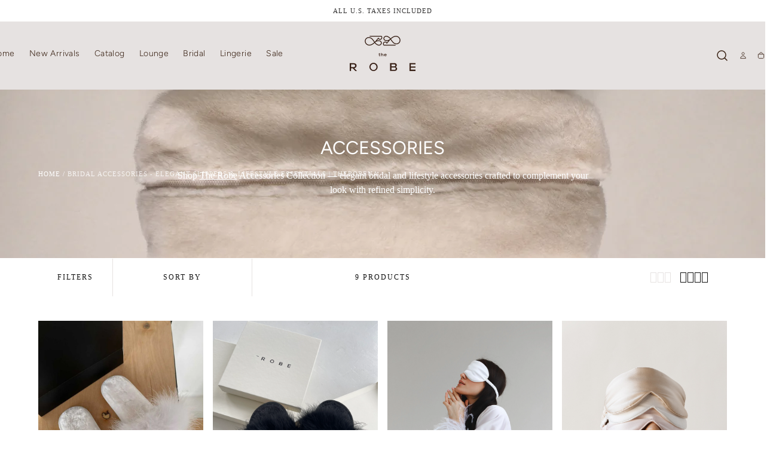

--- FILE ---
content_type: text/html; charset=utf-8
request_url: https://therobeua.com/en-in/collections/bridal-robes
body_size: 59851
content:
<!doctype html>
<html class="no-js" lang="en">
  <head>
    <meta charset="utf-8">
    <meta http-equiv="X-UA-Compatible" content="IE=edge">
    <meta name="viewport" content="width=device-width,initial-scale=1,maximum-scale=1,viewport-fit=cover">
    <meta name="theme-color" content="">
    <link rel="canonical" href="https://therobeua.com/en-in/collections/bridal-robes">
    <link rel="preconnect" href="https://cdn.shopify.com" crossorigin><link rel="icon" type="image/png" href="//therobeua.com/cdn/shop/files/IMG_0291.png?crop=center&height=32&v=1614323579&width=32"><link rel="preconnect" href="https://fonts.shopifycdn.com" crossorigin><title>
      Bridal Accessories - Elegant Slippers &amp; Lifestyle Essentials | therobeua
</title>

    
      <meta name="description" content="Elegant bridal and lifestyle accessories with refined simplicity. Luxury slippers and essentials to complement your bridal look. Shop The Robe accessories.">
    

    

<meta property="og:site_name" content="therobeua">
<meta property="og:url" content="https://therobeua.com/en-in/collections/bridal-robes">
<meta property="og:title" content="Bridal Accessories - Elegant Slippers &amp; Lifestyle Essentials | therobeua">
<meta property="og:type" content="product.group">
<meta property="og:description" content="Elegant bridal and lifestyle accessories with refined simplicity. Luxury slippers and essentials to complement your bridal look. Shop The Robe accessories."><meta property="og:image" content="http://therobeua.com/cdn/shop/collections/image.jpg?v=1765107780">
  <meta property="og:image:secure_url" content="https://therobeua.com/cdn/shop/collections/image.jpg?v=1765107780">
  <meta property="og:image:width" content="3000">
  <meta property="og:image:height" content="2000"><meta name="twitter:card" content="summary_large_image">
<meta name="twitter:title" content="Bridal Accessories - Elegant Slippers &amp; Lifestyle Essentials | therobeua">
<meta name="twitter:description" content="Elegant bridal and lifestyle accessories with refined simplicity. Luxury slippers and essentials to complement your bridal look. Shop The Robe accessories.">


    <script src="//therobeua.com/cdn/shop/t/14/assets/pubsub.js?v=47587058936531202851765476251" defer="defer"></script>
    <script src="//therobeua.com/cdn/shop/t/14/assets/global.js?v=124619831414848371151765476251" defer="defer"></script>

    <script>window.performance && window.performance.mark && window.performance.mark('shopify.content_for_header.start');</script><meta name="google-site-verification" content="l8gcuwwLmtU23kcFPw5wdqgpWJx5gS5Wi73dEtLgP0I">
<meta id="shopify-digital-wallet" name="shopify-digital-wallet" content="/45221478564/digital_wallets/dialog">
<meta name="shopify-checkout-api-token" content="2d1a69cefef7b56b3c04b55b06164c7d">
<meta id="in-context-paypal-metadata" data-shop-id="45221478564" data-venmo-supported="false" data-environment="production" data-locale="en_US" data-paypal-v4="true" data-currency="USD">
<link rel="alternate" type="application/atom+xml" title="Feed" href="/en-in/collections/bridal-robes.atom" />
<link rel="alternate" hreflang="x-default" href="https://therobeua.com/collections/bridal-robes">
<link rel="alternate" hreflang="en" href="https://therobeua.com/collections/bridal-robes">
<link rel="alternate" hreflang="uk" href="https://therobeua.com/uk/collections/bridal-robes">
<link rel="alternate" hreflang="en-AU" href="https://therobeua.com/en-au/collections/bridal-robes">
<link rel="alternate" hreflang="en-AT" href="https://therobeua.com/en-at/collections/bridal-robes">
<link rel="alternate" hreflang="en-BE" href="https://therobeua.com/en-be/collections/bridal-robes">
<link rel="alternate" hreflang="en-CA" href="https://therobeua.com/en-ca/collections/bridal-robes">
<link rel="alternate" hreflang="en-CN" href="https://therobeua.com/en-cn/collections/bridal-robes">
<link rel="alternate" hreflang="en-DK" href="https://therobeua.com/en-dk/collections/bridal-robes">
<link rel="alternate" hreflang="en-FR" href="https://therobeua.com/en-fr/collections/bridal-robes">
<link rel="alternate" hreflang="en-DE" href="https://therobeua.com/en-de/collections/bridal-robes">
<link rel="alternate" hreflang="en-GR" href="https://therobeua.com/en-gr/collections/bridal-robes">
<link rel="alternate" hreflang="en-HK" href="https://therobeua.com/en-hk/collections/bridal-robes">
<link rel="alternate" hreflang="en-IS" href="https://therobeua.com/en-is/collections/bridal-robes">
<link rel="alternate" hreflang="en-IN" href="https://therobeua.com/en-in/collections/bridal-robes">
<link rel="alternate" hreflang="en-IE" href="https://therobeua.com/en-ie/collections/bridal-robes">
<link rel="alternate" hreflang="en-IL" href="https://therobeua.com/en-il/collections/bridal-robes">
<link rel="alternate" hreflang="en-IT" href="https://therobeua.com/en-it/collections/bridal-robes">
<link rel="alternate" hreflang="en-JP" href="https://therobeua.com/en-jp/collections/bridal-robes">
<link rel="alternate" hreflang="en-MX" href="https://therobeua.com/en-mx/collections/bridal-robes">
<link rel="alternate" hreflang="en-NL" href="https://therobeua.com/en-nl/collections/bridal-robes">
<link rel="alternate" hreflang="en-NZ" href="https://therobeua.com/en-nz/collections/bridal-robes">
<link rel="alternate" hreflang="en-NO" href="https://therobeua.com/en-no/collections/bridal-robes">
<link rel="alternate" hreflang="en-PL" href="https://therobeua.com/en-pl/collections/bridal-robes">
<link rel="alternate" hreflang="en-PT" href="https://therobeua.com/en-pt/collections/bridal-robes">
<link rel="alternate" hreflang="en-SA" href="https://therobeua.com/en-sa/collections/bridal-robes">
<link rel="alternate" hreflang="en-SG" href="https://therobeua.com/en-sg/collections/bridal-robes">
<link rel="alternate" hreflang="en-KR" href="https://therobeua.com/en-kr/collections/bridal-robes">
<link rel="alternate" hreflang="en-ES" href="https://therobeua.com/en-es/collections/bridal-robes">
<link rel="alternate" hreflang="en-SE" href="https://therobeua.com/en-se/collections/bridal-robes">
<link rel="alternate" hreflang="en-CH" href="https://therobeua.com/en-ch/collections/bridal-robes">
<link rel="alternate" hreflang="en-TW" href="https://therobeua.com/en-tw/collections/bridal-robes">
<link rel="alternate" hreflang="en-UA" href="https://therobeua.com/en-ua/collections/bridal-robes">
<link rel="alternate" hreflang="uk-UA" href="https://therobeua.com/uk-ua/collections/bridal-robes">
<link rel="alternate" hreflang="en-AE" href="https://therobeua.com/en-ae/collections/bridal-robes">
<link rel="alternate" hreflang="en-GB" href="https://therobeua.com/en-gb/collections/bridal-robes">
<link rel="alternate" type="application/json+oembed" href="https://therobeua.com/en-in/collections/bridal-robes.oembed">
<script async="async" src="/checkouts/internal/preloads.js?locale=en-IN"></script>
<script id="shopify-features" type="application/json">{"accessToken":"2d1a69cefef7b56b3c04b55b06164c7d","betas":["rich-media-storefront-analytics"],"domain":"therobeua.com","predictiveSearch":true,"shopId":45221478564,"locale":"en"}</script>
<script>var Shopify = Shopify || {};
Shopify.shop = "therobeua.myshopify.com";
Shopify.locale = "en";
Shopify.currency = {"active":"USD","rate":"1.0"};
Shopify.country = "IN";
Shopify.theme = {"name":"Sahara 3.0","id":155891859670,"schema_name":"Sahara","schema_version":"3.0.0","theme_store_id":1926,"role":"main"};
Shopify.theme.handle = "null";
Shopify.theme.style = {"id":null,"handle":null};
Shopify.cdnHost = "therobeua.com/cdn";
Shopify.routes = Shopify.routes || {};
Shopify.routes.root = "/en-in/";</script>
<script type="module">!function(o){(o.Shopify=o.Shopify||{}).modules=!0}(window);</script>
<script>!function(o){function n(){var o=[];function n(){o.push(Array.prototype.slice.apply(arguments))}return n.q=o,n}var t=o.Shopify=o.Shopify||{};t.loadFeatures=n(),t.autoloadFeatures=n()}(window);</script>
<script id="shop-js-analytics" type="application/json">{"pageType":"collection"}</script>
<script defer="defer" async type="module" src="//therobeua.com/cdn/shopifycloud/shop-js/modules/v2/client.init-shop-cart-sync_BdyHc3Nr.en.esm.js"></script>
<script defer="defer" async type="module" src="//therobeua.com/cdn/shopifycloud/shop-js/modules/v2/chunk.common_Daul8nwZ.esm.js"></script>
<script type="module">
  await import("//therobeua.com/cdn/shopifycloud/shop-js/modules/v2/client.init-shop-cart-sync_BdyHc3Nr.en.esm.js");
await import("//therobeua.com/cdn/shopifycloud/shop-js/modules/v2/chunk.common_Daul8nwZ.esm.js");

  window.Shopify.SignInWithShop?.initShopCartSync?.({"fedCMEnabled":true,"windoidEnabled":true});

</script>
<script>(function() {
  var isLoaded = false;
  function asyncLoad() {
    if (isLoaded) return;
    isLoaded = true;
    var urls = ["https:\/\/static.returngo.ai\/master.returngo.ai\/returngo.min.js?shop=therobeua.myshopify.com","https:\/\/analyzely.gropulse.com\/js\/active.js?shop=therobeua.myshopify.com","https:\/\/cdn.nfcube.com\/instafeed-f3ffc9c1f79959ec80a19aaa4d3018c8.js?shop=therobeua.myshopify.com","https:\/\/api.fastbundle.co\/scripts\/src.js?shop=therobeua.myshopify.com"];
    for (var i = 0; i < urls.length; i++) {
      var s = document.createElement('script');
      s.type = 'text/javascript';
      s.async = true;
      s.src = urls[i];
      var x = document.getElementsByTagName('script')[0];
      x.parentNode.insertBefore(s, x);
    }
  };
  if(window.attachEvent) {
    window.attachEvent('onload', asyncLoad);
  } else {
    window.addEventListener('load', asyncLoad, false);
  }
})();</script>
<script id="__st">var __st={"a":45221478564,"offset":-18000,"reqid":"1a239bf1-5c21-44eb-8d6c-126df1e2f184-1768993498","pageurl":"therobeua.com\/en-in\/collections\/bridal-robes","u":"cb2510055716","p":"collection","rtyp":"collection","rid":398577238230};</script>
<script>window.ShopifyPaypalV4VisibilityTracking = true;</script>
<script id="captcha-bootstrap">!function(){'use strict';const t='contact',e='account',n='new_comment',o=[[t,t],['blogs',n],['comments',n],[t,'customer']],c=[[e,'customer_login'],[e,'guest_login'],[e,'recover_customer_password'],[e,'create_customer']],r=t=>t.map((([t,e])=>`form[action*='/${t}']:not([data-nocaptcha='true']) input[name='form_type'][value='${e}']`)).join(','),a=t=>()=>t?[...document.querySelectorAll(t)].map((t=>t.form)):[];function s(){const t=[...o],e=r(t);return a(e)}const i='password',u='form_key',d=['recaptcha-v3-token','g-recaptcha-response','h-captcha-response',i],f=()=>{try{return window.sessionStorage}catch{return}},m='__shopify_v',_=t=>t.elements[u];function p(t,e,n=!1){try{const o=window.sessionStorage,c=JSON.parse(o.getItem(e)),{data:r}=function(t){const{data:e,action:n}=t;return t[m]||n?{data:e,action:n}:{data:t,action:n}}(c);for(const[e,n]of Object.entries(r))t.elements[e]&&(t.elements[e].value=n);n&&o.removeItem(e)}catch(o){console.error('form repopulation failed',{error:o})}}const l='form_type',E='cptcha';function T(t){t.dataset[E]=!0}const w=window,h=w.document,L='Shopify',v='ce_forms',y='captcha';let A=!1;((t,e)=>{const n=(g='f06e6c50-85a8-45c8-87d0-21a2b65856fe',I='https://cdn.shopify.com/shopifycloud/storefront-forms-hcaptcha/ce_storefront_forms_captcha_hcaptcha.v1.5.2.iife.js',D={infoText:'Protected by hCaptcha',privacyText:'Privacy',termsText:'Terms'},(t,e,n)=>{const o=w[L][v],c=o.bindForm;if(c)return c(t,g,e,D).then(n);var r;o.q.push([[t,g,e,D],n]),r=I,A||(h.body.append(Object.assign(h.createElement('script'),{id:'captcha-provider',async:!0,src:r})),A=!0)});var g,I,D;w[L]=w[L]||{},w[L][v]=w[L][v]||{},w[L][v].q=[],w[L][y]=w[L][y]||{},w[L][y].protect=function(t,e){n(t,void 0,e),T(t)},Object.freeze(w[L][y]),function(t,e,n,w,h,L){const[v,y,A,g]=function(t,e,n){const i=e?o:[],u=t?c:[],d=[...i,...u],f=r(d),m=r(i),_=r(d.filter((([t,e])=>n.includes(e))));return[a(f),a(m),a(_),s()]}(w,h,L),I=t=>{const e=t.target;return e instanceof HTMLFormElement?e:e&&e.form},D=t=>v().includes(t);t.addEventListener('submit',(t=>{const e=I(t);if(!e)return;const n=D(e)&&!e.dataset.hcaptchaBound&&!e.dataset.recaptchaBound,o=_(e),c=g().includes(e)&&(!o||!o.value);(n||c)&&t.preventDefault(),c&&!n&&(function(t){try{if(!f())return;!function(t){const e=f();if(!e)return;const n=_(t);if(!n)return;const o=n.value;o&&e.removeItem(o)}(t);const e=Array.from(Array(32),(()=>Math.random().toString(36)[2])).join('');!function(t,e){_(t)||t.append(Object.assign(document.createElement('input'),{type:'hidden',name:u})),t.elements[u].value=e}(t,e),function(t,e){const n=f();if(!n)return;const o=[...t.querySelectorAll(`input[type='${i}']`)].map((({name:t})=>t)),c=[...d,...o],r={};for(const[a,s]of new FormData(t).entries())c.includes(a)||(r[a]=s);n.setItem(e,JSON.stringify({[m]:1,action:t.action,data:r}))}(t,e)}catch(e){console.error('failed to persist form',e)}}(e),e.submit())}));const S=(t,e)=>{t&&!t.dataset[E]&&(n(t,e.some((e=>e===t))),T(t))};for(const o of['focusin','change'])t.addEventListener(o,(t=>{const e=I(t);D(e)&&S(e,y())}));const B=e.get('form_key'),M=e.get(l),P=B&&M;t.addEventListener('DOMContentLoaded',(()=>{const t=y();if(P)for(const e of t)e.elements[l].value===M&&p(e,B);[...new Set([...A(),...v().filter((t=>'true'===t.dataset.shopifyCaptcha))])].forEach((e=>S(e,t)))}))}(h,new URLSearchParams(w.location.search),n,t,e,['guest_login'])})(!0,!0)}();</script>
<script integrity="sha256-4kQ18oKyAcykRKYeNunJcIwy7WH5gtpwJnB7kiuLZ1E=" data-source-attribution="shopify.loadfeatures" defer="defer" src="//therobeua.com/cdn/shopifycloud/storefront/assets/storefront/load_feature-a0a9edcb.js" crossorigin="anonymous"></script>
<script data-source-attribution="shopify.dynamic_checkout.dynamic.init">var Shopify=Shopify||{};Shopify.PaymentButton=Shopify.PaymentButton||{isStorefrontPortableWallets:!0,init:function(){window.Shopify.PaymentButton.init=function(){};var t=document.createElement("script");t.src="https://therobeua.com/cdn/shopifycloud/portable-wallets/latest/portable-wallets.en.js",t.type="module",document.head.appendChild(t)}};
</script>
<script data-source-attribution="shopify.dynamic_checkout.buyer_consent">
  function portableWalletsHideBuyerConsent(e){var t=document.getElementById("shopify-buyer-consent"),n=document.getElementById("shopify-subscription-policy-button");t&&n&&(t.classList.add("hidden"),t.setAttribute("aria-hidden","true"),n.removeEventListener("click",e))}function portableWalletsShowBuyerConsent(e){var t=document.getElementById("shopify-buyer-consent"),n=document.getElementById("shopify-subscription-policy-button");t&&n&&(t.classList.remove("hidden"),t.removeAttribute("aria-hidden"),n.addEventListener("click",e))}window.Shopify?.PaymentButton&&(window.Shopify.PaymentButton.hideBuyerConsent=portableWalletsHideBuyerConsent,window.Shopify.PaymentButton.showBuyerConsent=portableWalletsShowBuyerConsent);
</script>
<script data-source-attribution="shopify.dynamic_checkout.cart.bootstrap">document.addEventListener("DOMContentLoaded",(function(){function t(){return document.querySelector("shopify-accelerated-checkout-cart, shopify-accelerated-checkout")}if(t())Shopify.PaymentButton.init();else{new MutationObserver((function(e,n){t()&&(Shopify.PaymentButton.init(),n.disconnect())})).observe(document.body,{childList:!0,subtree:!0})}}));
</script>
<link id="shopify-accelerated-checkout-styles" rel="stylesheet" media="screen" href="https://therobeua.com/cdn/shopifycloud/portable-wallets/latest/accelerated-checkout-backwards-compat.css" crossorigin="anonymous">
<style id="shopify-accelerated-checkout-cart">
        #shopify-buyer-consent {
  margin-top: 1em;
  display: inline-block;
  width: 100%;
}

#shopify-buyer-consent.hidden {
  display: none;
}

#shopify-subscription-policy-button {
  background: none;
  border: none;
  padding: 0;
  text-decoration: underline;
  font-size: inherit;
  cursor: pointer;
}

#shopify-subscription-policy-button::before {
  box-shadow: none;
}

      </style>

<script>window.performance && window.performance.mark && window.performance.mark('shopify.content_for_header.end');</script>

<style data-shopify>/* typography - body */
  
  
  
  
  
  

  /* typography - heading */
  @font-face {
  font-family: Figtree;
  font-weight: 400;
  font-style: normal;
  font-display: swap;
  src: url("//therobeua.com/cdn/fonts/figtree/figtree_n4.3c0838aba1701047e60be6a99a1b0a40ce9b8419.woff2") format("woff2"),
       url("//therobeua.com/cdn/fonts/figtree/figtree_n4.c0575d1db21fc3821f17fd6617d3dee552312137.woff") format("woff");
}

  @font-face {
  font-family: Figtree;
  font-weight: 400;
  font-style: normal;
  font-display: swap;
  src: url("//therobeua.com/cdn/fonts/figtree/figtree_n4.3c0838aba1701047e60be6a99a1b0a40ce9b8419.woff2") format("woff2"),
       url("//therobeua.com/cdn/fonts/figtree/figtree_n4.c0575d1db21fc3821f17fd6617d3dee552312137.woff") format("woff");
}

  @font-face {
  font-family: Figtree;
  font-weight: 700;
  font-style: normal;
  font-display: swap;
  src: url("//therobeua.com/cdn/fonts/figtree/figtree_n7.2fd9bfe01586148e644724096c9d75e8c7a90e55.woff2") format("woff2"),
       url("//therobeua.com/cdn/fonts/figtree/figtree_n7.ea05de92d862f9594794ab281c4c3a67501ef5fc.woff") format("woff");
}

  @font-face {
  font-family: Figtree;
  font-weight: 300;
  font-style: normal;
  font-display: swap;
  src: url("//therobeua.com/cdn/fonts/figtree/figtree_n3.e4cc0323f8b9feb279bf6ced9d868d88ce80289f.woff2") format("woff2"),
       url("//therobeua.com/cdn/fonts/figtree/figtree_n3.db79ac3fb83d054d99bd79fccf8e8782b5cf449e.woff") format("woff");
}

  @font-face {
  font-family: Figtree;
  font-weight: 500;
  font-style: normal;
  font-display: swap;
  src: url("//therobeua.com/cdn/fonts/figtree/figtree_n5.3b6b7df38aa5986536945796e1f947445832047c.woff2") format("woff2"),
       url("//therobeua.com/cdn/fonts/figtree/figtree_n5.f26bf6dcae278b0ed902605f6605fa3338e81dab.woff") format("woff");
}

  @font-face {
  font-family: Figtree;
  font-weight: 600;
  font-style: normal;
  font-display: swap;
  src: url("//therobeua.com/cdn/fonts/figtree/figtree_n6.9d1ea52bb49a0a86cfd1b0383d00f83d3fcc14de.woff2") format("woff2"),
       url("//therobeua.com/cdn/fonts/figtree/figtree_n6.f0fcdea525a0e47b2ae4ab645832a8e8a96d31d3.woff") format("woff");
}


  /* typography - button */
  
  
  
  
  
  

    :root,
.color-scheme-1 {
      /* background */
      --color-background: 255,255,255;
      --gradient-background: #ffffff;
      --color-background-contrast: 191,191,191;

      /* typography */
      --color-foreground: 17,17,17;
      --color-secondary-text: 158,154,153;
      --color-heading-text: 51,50,50;

      /* buttons */
      --color-filled-button: 17,17,17;
      --color-filled-button-label: 255,255,255;
      --color-outlined-button: 255,255,255;
      --color-outlined-button-label: 17,17,17;

      /* badges */
      --color-badge-foreground: 17,17,17;
      --color-badge-background: 255,255,255;
      --color-badge-border: 17,17,17;

      /* other elements */
      --color-link: 17,17,17;
      --color-border: 230,226,225;
      --alpha-border: 1;

      --color-tag-foreground: 255,255,255;
      --color-tag-background: 17,17,17;

      --color-progress-bar: 205,155,119;
      --color-placeholder: 245,235,223;

      --color-button-swiper: ,,;

      --color-menu-transparent-text: ;

    --section-spacing-unit-size: 1.2rem;
    --spacing-unit-size: 1.6rem;
    --grid-spacing: 1.6rem;

      /* common colors */
      --color-success: #6BBD4F;
      --color-alert: #FAC151;
      --color-error: #D84339;
      --color-price-accent: #CD9B77;

      --color-white: #FFFFFF;
      --color-white-rgb: 255, 255, 255;
      --color-black: #111111;
      --color-black-rgb: 17, 17, 17;
      --color-light: #EBEBEB;
      --color-light-rgb: 235, 235, 235;
      --color-dark: #111111;
      --color-dark-rgb: 17, 17, 17;
    }
    
.color-scheme-2 {
      /* background */
      --color-background: 205,155,119;
      --gradient-background: #cd9b77;
      --color-background-contrast: 144,91,53;

      /* typography */
      --color-foreground: 255,255,255;
      --color-secondary-text: 17,17,17;
      --color-heading-text: 19,45,64;

      /* buttons */
      --color-filled-button: 255,255,255;
      --color-filled-button-label: 17,17,17;
      --color-outlined-button: 205,155,119;
      --color-outlined-button-label: 255,255,255;

      /* badges */
      --color-badge-foreground: 255,255,255;
      --color-badge-background: 205,155,119;
      --color-badge-border: 255,255,255;

      /* other elements */
      --color-link: 255,255,255;
      --color-border: 230,226,225;
      --alpha-border: 1;

      --color-tag-foreground: 255,255,255;
      --color-tag-background: 17,17,17;

      --color-progress-bar: 205,155,119;
      --color-placeholder: 245,235,223;

      --color-button-swiper: ,,;

      --color-menu-transparent-text: ;

    --section-spacing-unit-size: 1.2rem;
    --spacing-unit-size: 1.6rem;
    --grid-spacing: 1.6rem;

      /* common colors */
      --color-success: #6BBD4F;
      --color-alert: #FAC151;
      --color-error: #D84339;
      --color-price-accent: #CD9B77;

      --color-white: #FFFFFF;
      --color-white-rgb: 255, 255, 255;
      --color-black: #111111;
      --color-black-rgb: 17, 17, 17;
      --color-light: #EBEBEB;
      --color-light-rgb: 235, 235, 235;
      --color-dark: #111111;
      --color-dark-rgb: 17, 17, 17;
    }
    
.color-scheme-3 {
      /* background */
      --color-background: 245,235,223;
      --gradient-background: #f5ebdf;
      --color-background-contrast: 215,174,126;

      /* typography */
      --color-foreground: 17,17,17;
      --color-secondary-text: 255,255,255;
      --color-heading-text: 19,45,64;

      /* buttons */
      --color-filled-button: 17,17,17;
      --color-filled-button-label: 255,255,255;
      --color-outlined-button: 245,235,223;
      --color-outlined-button-label: 17,17,17;

      /* badges */
      --color-badge-foreground: 17,17,17;
      --color-badge-background: 245,235,223;
      --color-badge-border: 17,17,17;

      /* other elements */
      --color-link: 17,17,17;
      --color-border: 230,226,225;
      --alpha-border: 1;

      --color-tag-foreground: 255,255,255;
      --color-tag-background: 17,17,17;

      --color-progress-bar: 205,155,119;
      --color-placeholder: 245,235,223;

      --color-button-swiper: ,,;

      --color-menu-transparent-text: ;

    --section-spacing-unit-size: 1.2rem;
    --spacing-unit-size: 1.6rem;
    --grid-spacing: 1.6rem;

      /* common colors */
      --color-success: #6BBD4F;
      --color-alert: #FAC151;
      --color-error: #D84339;
      --color-price-accent: #CD9B77;

      --color-white: #FFFFFF;
      --color-white-rgb: 255, 255, 255;
      --color-black: #111111;
      --color-black-rgb: 17, 17, 17;
      --color-light: #EBEBEB;
      --color-light-rgb: 235, 235, 235;
      --color-dark: #111111;
      --color-dark-rgb: 17, 17, 17;
    }
    
.color-scheme-4 {
      /* background */
      --color-background: 206,223,220;
      --gradient-background: #cedfdc;
      --color-background-contrast: 129,173,165;

      /* typography */
      --color-foreground: 17,17,17;
      --color-secondary-text: 255,255,255;
      --color-heading-text: 19,45,64;

      /* buttons */
      --color-filled-button: 17,17,17;
      --color-filled-button-label: 206,223,220;
      --color-outlined-button: 206,223,220;
      --color-outlined-button-label: 17,17,17;

      /* badges */
      --color-badge-foreground: 17,17,17;
      --color-badge-background: 206,223,220;
      --color-badge-border: 17,17,17;

      /* other elements */
      --color-link: 17,17,17;
      --color-border: 230,226,225;
      --alpha-border: 1;

      --color-tag-foreground: 255,255,255;
      --color-tag-background: 17,17,17;

      --color-progress-bar: 205,155,119;
      --color-placeholder: 245,235,223;

      --color-button-swiper: ,,;

      --color-menu-transparent-text: ;

    --section-spacing-unit-size: 1.2rem;
    --spacing-unit-size: 1.6rem;
    --grid-spacing: 1.6rem;

      /* common colors */
      --color-success: #6BBD4F;
      --color-alert: #FAC151;
      --color-error: #D84339;
      --color-price-accent: #CD9B77;

      --color-white: #FFFFFF;
      --color-white-rgb: 255, 255, 255;
      --color-black: #111111;
      --color-black-rgb: 17, 17, 17;
      --color-light: #EBEBEB;
      --color-light-rgb: 235, 235, 235;
      --color-dark: #111111;
      --color-dark-rgb: 17, 17, 17;
    }
    
.color-scheme-5 {
      /* background */
      --color-background: 230,226,225;
      --gradient-background: #e6e2e1;
      --color-background-contrast: 172,159,155;

      /* typography */
      --color-foreground: 17,17,17;
      --color-secondary-text: 158,154,153;
      --color-heading-text: 94,90,89;

      /* buttons */
      --color-filled-button: 17,17,17;
      --color-filled-button-label: 230,226,225;
      --color-outlined-button: 230,226,225;
      --color-outlined-button-label: 17,17,17;

      /* badges */
      --color-badge-foreground: 17,17,17;
      --color-badge-background: 230,226,225;
      --color-badge-border: 17,17,17;

      /* other elements */
      --color-link: 51,50,50;
      --color-border: 230,226,225;
      --alpha-border: 1;

      --color-tag-foreground: 17,17,17;
      --color-tag-background: 255,255,255;

      --color-progress-bar: 230,226,225;
      --color-placeholder: 158,154,153;

      --color-button-swiper: ,,;

      --color-menu-transparent-text: ;

    --section-spacing-unit-size: 1.2rem;
    --spacing-unit-size: 1.6rem;
    --grid-spacing: 1.6rem;

      /* common colors */
      --color-success: #6BBD4F;
      --color-alert: #FAC151;
      --color-error: #D84339;
      --color-price-accent: #CD9B77;

      --color-white: #FFFFFF;
      --color-white-rgb: 255, 255, 255;
      --color-black: #111111;
      --color-black-rgb: 17, 17, 17;
      --color-light: #EBEBEB;
      --color-light-rgb: 235, 235, 235;
      --color-dark: #111111;
      --color-dark-rgb: 17, 17, 17;
    }
    
.color-scheme-6 {
      /* background */
      --color-background: 51,51,51;
      --gradient-background: #333333;
      --color-background-contrast: 64,64,64;

      /* typography */
      --color-foreground: 255,255,255;
      --color-secondary-text: 205,155,119;
      --color-heading-text: 19,45,64;

      /* buttons */
      --color-filled-button: 255,255,255;
      --color-filled-button-label: 51,51,51;
      --color-outlined-button: 51,51,51;
      --color-outlined-button-label: 255,255,255;

      /* badges */
      --color-badge-foreground: 255,255,255;
      --color-badge-background: 51,51,51;
      --color-badge-border: 255,255,255;

      /* other elements */
      --color-link: 255,255,255;
      --color-border: 230,226,225;
      --alpha-border: 1;

      --color-tag-foreground: 51,51,51;
      --color-tag-background: 255,255,255;

      --color-progress-bar: 205,155,119;
      --color-placeholder: 245,235,223;

      --color-button-swiper: ,,;

      --color-menu-transparent-text: ;

    --section-spacing-unit-size: 1.2rem;
    --spacing-unit-size: 1.6rem;
    --grid-spacing: 1.6rem;

      /* common colors */
      --color-success: #6BBD4F;
      --color-alert: #FAC151;
      --color-error: #D84339;
      --color-price-accent: #CD9B77;

      --color-white: #FFFFFF;
      --color-white-rgb: 255, 255, 255;
      --color-black: #111111;
      --color-black-rgb: 17, 17, 17;
      --color-light: #EBEBEB;
      --color-light-rgb: 235, 235, 235;
      --color-dark: #111111;
      --color-dark-rgb: 17, 17, 17;
    }body, .color-scheme-1, .color-scheme-2, .color-scheme-3, .color-scheme-4, .color-scheme-5, .color-scheme-6 {
    color: rgba(var(--color-foreground), 1);
    background-color: rgba(var(--color-background), 1);
  }

  :root {
    /* default properties */
    --header-height: 94px;
    --default-header-height: 94px;
    --default-announcement-bar-height: 2.7rem;

    --header-top-position: calc(var(--header-height) + var(--announcement-bar-height, var(--default-announcement-bar-height)));

    /* opacity */
    --opacity-none: 0;
    --opacity-lowest: 0.05;
    --opacity-lower: 0.125;
    --opacity-low: 0.25;
    --opacity-medium: 0.5;
    --opacity-high: 0.75;
    --opacity-highest: 0.85;
    --opacity-full: 1;

    /* section properties */
    --page-width: 144rem;
    --page-gutter: 1.2rem;

    --max-w-xxs-multiplier: 0.4694; /* 676px / 1440px = 0.4694 */
    --max-w-xs-multiplier: 0.5333;  /* 768px / 1440px = 0.5333 */
    --max-w-sm-multiplier: 0.6292;  /* 906px / 1440px = 0.6292 */
    --max-w-md-multiplier: 0.7111;  /* 1024px / 1440px = 0.7111 */
    --max-w-lg-multiplier: 0.7903;  /* 1138px / 1440px = 0.7903 */
    --max-w-xxl-multiplier: 0.9194; /* 1324px / 1440px = 0.9194 */

    --section-spacing-unit-size: 1.2rem;
    --block-spacing-unit-size: 0.4rem;
    --grid-horizontal-spacing: 0.4rem;
    --grid-vertical-spacing: 0.4rem;

    /* typography - heading */
    --font-heading-family: Figtree, sans-serif;
    --font-heading-style: normal;
    --font-heading-weight: 400;

    --font-heading-scale: 0.9;
    --font-heading-letter-spacing: 0;
    --font-heading-text-transform: uppercase;

    /* typography - body */
    --font-body-family: "New York", Iowan Old Style, Apple Garamond, Baskerville, Times New Roman, Droid Serif, Times, Source Serif Pro, serif, Apple Color Emoji, Segoe UI Emoji, Segoe UI Symbol;
    --font-body-style: normal;
    --font-body-weight: 400;

    --font-body-scale: 1.0;
    --font-body-letter-spacing: ;

    /* typography - button */
    --font-button-family: "New York", Iowan Old Style, Apple Garamond, Baskerville, Times New Roman, Droid Serif, Times, Source Serif Pro, serif, Apple Color Emoji, Segoe UI Emoji, Segoe UI Symbol;
    --font-button-style: normal;
    --font-button-weight: 400;

    --font-button-scale: 0.0;
    --font-button-letter-spacing: ;
    --font-button-text-transform: button--normalcase;

    /* rtl: 'arial' as a fallback font for rtl languages *//* font weight */
    --font-weight-normal: 400; /* 400 */
    --font-weight-light: 400; /* 300 */
    --font-weight-medium: 400; /* 500 */
    --font-weight-semibold: ; /* 600 */
    --font-weight-bold: ; /* 700 */

    --font-weight-heading-normal: 400; /* 400 */
    --font-weight-heading-light: 300; /* 300 */
    --font-weight-heading-medium: 500; /* 500 */
    --font-weight-heading-semibold: 600; /* 600 */
    --font-weight-heading-bold: 700; /* 700 */

    --font-weight-button-normal: 400; /* 400 */
    --font-weight-button-light: 400; /* 300 */
    --font-weight-button-medium: 400; /* 500 */
    --font-weight-button-semibold: ; /* 600 */
    --font-weight-button-bold: ; /* 700 */

    /* font size */
    --font-size-base: 1.6rem;

    --font-size-static-xxs: 1.1rem;
    --font-size-static-xs: 1.2rem;
    --font-size-static-sm: 1.4rem;
    --font-size-static-md: 1.6rem;
    --font-size-static-lg: 1.8rem;
    --font-size-static-xl: 2.0rem;
    --font-size-static-xxl: 2.4rem;

    /* type scale */
    --font-type-scale: 1.250;
    --font-size-h6: 0.9rem;
    --font-size-h5: calc(var(--font-size-h6) * var(--font-type-scale));
    --font-size-h4: calc(var(--font-size-h5) * var(--font-type-scale));
    --font-size-h3: calc(var(--font-size-h4) * var(--font-type-scale));
    --font-size-h2: calc(var(--font-size-h3) * var(--font-type-scale));
    --font-size-h1: calc(var(--font-size-h2) * var(--font-type-scale));
    --font-size-h0: calc(var(--font-size-h1) * var(--font-type-scale));

    /* line height */
    --line-height-base: 1.5;

    --line-height-navigation: 1.0;
    --line-height-button: 1.25;
    --line-height-input: 1.25;
    --line-height-label: 1.25;
    --line-height-caption: 1.25;

    --line-height-static-xs: 1.00; /* don't use this value unless must */
    --line-height-static-sm: 1.25; /* most common and secure value */
    --line-height-static-md: 1.50;
    --line-height-static-lg: 2.25;
    --line-height-static-xl: 2.50;

    /* letter spacing */
    --letter-spacing-xs: 0.05rem;
    --letter-spacing-sm: 0.1rem;
    --letter-spacing-md: 0.2rem;

    --letter-spacing-static-md: 0.2rem;

    /* buttons & inputs */
    --button-border-radius: 0;
    --button-text-transform: normalcase;
    --buttons-border-width: 0.1rem;
    --buttons-border-opacity: 1;
    --input-border-radius: 0;

    --media-overlay-gradient-desktop: linear-gradient(180deg, rgba(0, 0, 0, 0) 0%, rgba(0, 0, 0, 0.25) 100%);
    --media-overlay-gradient-mobile: linear-gradient(180deg, rgba(0, 0, 0, 0) 0%, rgba(0, 0, 0, 0.25) 100%);

    --gradient-black: linear-gradient(180deg, rgba(0, 0, 0, 0) 0%, rgba(0, 0, 0, 0.2) 100%);
    --gradient-overlay-horizontal: linear-gradient(0deg, rgba(0, 0, 0, 0.2), rgba(0, 0, 0, 0.2));
    --color-popup-overlay: rgba(0, 0, 0, 0.5);

    --section-spacing-unit-desktop: 1.6rem;
    --section-spacing-unit-mobile:  1.2rem;

    --duration-short: 200ms;
    --duration-default: 300ms;
    --duration-long: 400ms;
    --duration-extra-long: 600ms;

    --z-header: 800;
    --z-modals: 900;
    --z-fab: 750;

    /* spacing */
    --spacing-unit: 1.6rem;
    --spacing-0: calc(var(--spacing-unit) * 0); /* 0 */
    --spacing-025: calc(var(--spacing-unit) * 0.0625); /* 0.1rem */
    --spacing-05: calc(var(--spacing-unit) * 0.125); /* 0.2rem */
    --spacing-1: calc(var(--spacing-unit) * 0.25); /* 0.4rem */
    --spacing-2: calc(var(--spacing-unit) * 0.50); /* 0.8rem */
    --spacing-3: calc(var(--spacing-unit) * 0.75); /* 1.2rem */
    --spacing-4: calc(var(--spacing-unit) * 1); /* 1.6rem */
    --spacing-5: calc(var(--spacing-unit) * 1.5); /* 2.4rem */
    --spacing-6: calc(var(--spacing-unit) * 2); /* 3.2rem */
    --spacing-7: calc(var(--spacing-unit) * 3); /* 4.8rem */
    --spacing-8: calc(var(--spacing-unit) * 4); /* 6.4rem */
    --spacing-9: calc(var(--spacing-unit) * 6); /* 9.6rem */
    --spacing-10: calc(var(--spacing-unit) * 8); /* 12.8rem */
    --spacing-11: calc(var(--spacing-unit) * 10); /* 16rem */

    --card-media-padding: 136.54%;
    --card-media-object-fit: cover;

    --theme-js-animations-on-mobile: fade-in 800ms forwards paused;
  }

  

  @media screen and (min-width: 750px) {
    :root {
      /* default properties */
      --default-header-height: 94px;
      --default-announcement-bar-height: 3.5rem;

      /* section properties */
      --page-gutter: 6.4rem;
      --section-spacing-unit-size: 1.6rem;
      --grid-horizontal-spacing: 0.8rem;
      --grid-vertical-spacing: 0.8rem;

      /* type scale */
      --font-type-scale: 1.250;
      --font-size-h6: 1.125rem;
      --font-size-h5: calc(var(--font-size-h6) * var(--font-type-scale));
      --font-size-h4: calc(var(--font-size-h5) * var(--font-type-scale));
      --font-size-h3: calc(var(--font-size-h4) * var(--font-type-scale));
      --font-size-h2: calc(var(--font-size-h3) * var(--font-type-scale));
      --font-size-h1: calc(var(--font-size-h2) * var(--font-type-scale));
      --font-size-h0: calc(var(--font-size-h1) * var(--font-type-scale));
    }
  }</style><link href="//therobeua.com/cdn/shop/t/14/assets/base.css?v=139285392917922149701765476250" rel="stylesheet" type="text/css" media="all" />
    <link href="//therobeua.com/cdn/shop/t/14/assets/swiper-bundle.min.css?v=177976310248660938071765476251" rel="stylesheet" type="text/css" media="all" />
    <link rel="stylesheet" href="//therobeua.com/cdn/shop/t/14/assets/component-drawer.css?v=29356059226013827531765476250" media="print" onload="this.media='all'">
    <noscript>
      <link href="//therobeua.com/cdn/shop/t/14/assets/component-drawer.css?v=29356059226013827531765476250" rel="stylesheet" type="text/css" media="all" />
    </noscript><link rel="stylesheet" href="//therobeua.com/cdn/shop/t/14/assets/component-predictive-search.css?v=75036005991498945731765476250" media="print" onload="this.media='all'">
      <script src="//therobeua.com/cdn/shop/t/14/assets/predictive-search.js?v=92622284360457197551765476251" defer="defer"></script>
      <noscript><link href="//therobeua.com/cdn/shop/t/14/assets/component-predictive-search.css?v=75036005991498945731765476250" rel="stylesheet" type="text/css" media="all" /></noscript>
<link rel="preload" as="font" href="//therobeua.com/cdn/fonts/figtree/figtree_n4.3c0838aba1701047e60be6a99a1b0a40ce9b8419.woff2" type="font/woff2" crossorigin>

    <script>
      document.documentElement.className = document.documentElement.className.replace('no-js', 'js');

      if (Shopify.designMode) {
        document.documentElement.classList.add('shopify-design-mode');
      }
    </script>

    <script src="//therobeua.com/cdn/shop/t/14/assets/swiper-bundle.min.js?v=168720305826612860211765476251" defer="defer"></script>
  <!-- BEGIN app block: shopify://apps/returngo-returns-exchanges/blocks/returngo-loader/c46ec5ca-ca5f-4afb-904e-7e20126a14d4 -->
<script> 
  window.returngo = window.returngo || {};
  window.returngo.loadScripts ||= [];
  
  window.returngo.settings ||= null;
  window.returngo.translations ||= null;
  window.returngo.coverageEnabled ||= Boolean();
  window.returngo.storefrontPublicToken ||= '';
  window.returngo.coveragePlaceholderUrl = 'https://cdn.shopify.com/extensions/019bb6e9-f4aa-75ad-ada2-598707e3fd0d/return-go-18/assets/coverage-block-placeholder.png';
</script>

<!-- END app block --><!-- BEGIN app block: shopify://apps/easyban-country-blocker/blocks/easyban-blocker/6583aec2-8e90-464e-9601-efb6039a18f8 --><script src="https://cdn.shopify.com/extensions/0199b407-62ab-757c-8c40-b410f744da52/easy-ban-40/assets/filter.js?v=13&shop=therobeua.myshopify.com" async></script>
<script src="https://cdn.shopify.com/extensions/0199b407-62ab-757c-8c40-b410f744da52/easy-ban-40/assets/regc.js?v=1&shop=therobeua.myshopify.com" async></script>




  <script async>
   (function(_0x169799,_0x173c0f){var _0x47f87a=_0x120b,_0x49fa92=_0x169799();while(!![]){try{var _0x28db74=parseInt(_0x47f87a(0x141))/0x1*(parseInt(_0x47f87a(0x131))/0x2)+parseInt(_0x47f87a(0x13f))/0x3+parseInt(_0x47f87a(0x12b))/0x4*(parseInt(_0x47f87a(0x142))/0x5)+-parseInt(_0x47f87a(0x139))/0x6+parseInt(_0x47f87a(0x13a))/0x7+parseInt(_0x47f87a(0x12e))/0x8*(-parseInt(_0x47f87a(0x133))/0x9)+parseInt(_0x47f87a(0x136))/0xa*(-parseInt(_0x47f87a(0x13d))/0xb);if(_0x28db74===_0x173c0f)break;else _0x49fa92['push'](_0x49fa92['shift']());}catch(_0x220ae6){_0x49fa92['push'](_0x49fa92['shift']());}}}(_0x43f3,0x8ad02),function e(){window['_eb_blocked']=![];var _0x4c5c0f=new MutationObserver(function(_0x5b3d84){var _0x22d5d1=_0x120b;_0x5b3d84[_0x22d5d1(0x13b)](function(_0x48ea97){var _0x4ecf5b=_0x22d5d1;_0x48ea97['addedNodes'][_0x4ecf5b(0x13b)](function(_0xf966ad){var _0x2a5c50=_0x4ecf5b;if(_0xf966ad[_0x2a5c50(0x13c)]==='SCRIPT'&&window[_0x2a5c50(0x12f)]==![]){var _0x2c9825=_0xf966ad[_0x2a5c50(0x137)]||_0xf966ad[_0x2a5c50(0x135)];_0x2c9825['includes'](_0x2a5c50(0x138))&&(window['_eb_blocked']=!![],window[_0x2a5c50(0x12d)]=_0x2c9825,_0xf966ad[_0x2a5c50(0x143)][_0x2a5c50(0x130)](_0xf966ad),_0x4c5c0f[_0x2a5c50(0x12a)]());}});});});_0x4c5c0f['observe'](document['documentElement'],{'childList':!![],'subtree':!![]}),setTimeout(()=>{var _0x5cfd94=_0x120b;if(!window[_0x5cfd94(0x132)]&&window[_0x5cfd94(0x12f)]){var _0x2cfc78=document['createElement'](_0x5cfd94(0x12c));_0x2cfc78[_0x5cfd94(0x13e)]=_0x5cfd94(0x144),_0x2cfc78[_0x5cfd94(0x137)]=window['_eb_blocked_script'],document[_0x5cfd94(0x134)][_0x5cfd94(0x140)](_0x2cfc78);}},0x2ee0);}());function _0x120b(_0x5de87e,_0x351d93){var _0x43f3e0=_0x43f3();return _0x120b=function(_0x120bfa,_0x4264fd){_0x120bfa=_0x120bfa-0x12a;var _0x59c4a5=_0x43f3e0[_0x120bfa];return _0x59c4a5;},_0x120b(_0x5de87e,_0x351d93);}function _0x43f3(){var _0x20d2f0=['forEach','nodeName','11OZctZY','className','2398257udzlyc','appendChild','41yOWAvD','54030KJZJlf','parentNode','analytics','disconnect','356BEXrkU','script','_eb_blocked_script','2936NzTCjo','_eb_blocked','removeChild','49912sVzPwg','easyBanExtension','18828WomtCv','head','src','23277690JjSUbR','textContent','var\x20customDocumentWrite\x20=\x20function(content)','339690kyRWwL','6554639yVLfpw'];_0x43f3=function(){return _0x20d2f0;};return _0x43f3();}
  </script>







  <script async>
    (function() {
    var observer = new MutationObserver(function(mutations, obs) {
          if (document.body) {
            obs.disconnect(); 
            if (!window.bmExtension) {
              const div = document.createElement('div');
              div.id = 'eb-preload-mask';
              div.style.cssText = 'position: fixed !important; top: 0 !important; left: 0 !important; width: 100% !important; height: 100% !important; background-color: white !important; z-index: 2147483647 !important; display: block !important;';
              document.body.appendChild(div);
    
              setTimeout(function() {
                if (div.parentNode) {
                  div.parentNode.removeChild(div);
                }
              }, 7000); 
            }
          }
        });
    
        var config = { childList: true, subtree: true };
        observer.observe(document.documentElement, config);
      })();</script>






<!-- END app block --><!-- BEGIN app block: shopify://apps/klaviyo-email-marketing-sms/blocks/klaviyo-onsite-embed/2632fe16-c075-4321-a88b-50b567f42507 -->












  <script async src="https://static.klaviyo.com/onsite/js/VC6Uec/klaviyo.js?company_id=VC6Uec"></script>
  <script>!function(){if(!window.klaviyo){window._klOnsite=window._klOnsite||[];try{window.klaviyo=new Proxy({},{get:function(n,i){return"push"===i?function(){var n;(n=window._klOnsite).push.apply(n,arguments)}:function(){for(var n=arguments.length,o=new Array(n),w=0;w<n;w++)o[w]=arguments[w];var t="function"==typeof o[o.length-1]?o.pop():void 0,e=new Promise((function(n){window._klOnsite.push([i].concat(o,[function(i){t&&t(i),n(i)}]))}));return e}}})}catch(n){window.klaviyo=window.klaviyo||[],window.klaviyo.push=function(){var n;(n=window._klOnsite).push.apply(n,arguments)}}}}();</script>

  




  <script>
    window.klaviyoReviewsProductDesignMode = false
  </script>







<!-- END app block --><!-- BEGIN app block: shopify://apps/instafeed/blocks/head-block/c447db20-095d-4a10-9725-b5977662c9d5 --><link rel="preconnect" href="https://cdn.nfcube.com/">
<link rel="preconnect" href="https://scontent.cdninstagram.com/">


  <script>
    document.addEventListener('DOMContentLoaded', function () {
      let instafeedScript = document.createElement('script');

      
        instafeedScript.src = 'https://cdn.nfcube.com/instafeed-f3ffc9c1f79959ec80a19aaa4d3018c8.js';
      

      document.body.appendChild(instafeedScript);
    });
  </script>





<!-- END app block --><!-- BEGIN app block: shopify://apps/judge-me-reviews/blocks/judgeme_core/61ccd3b1-a9f2-4160-9fe9-4fec8413e5d8 --><!-- Start of Judge.me Core -->






<link rel="dns-prefetch" href="https://cdnwidget.judge.me">
<link rel="dns-prefetch" href="https://cdn.judge.me">
<link rel="dns-prefetch" href="https://cdn1.judge.me">
<link rel="dns-prefetch" href="https://api.judge.me">

<script data-cfasync='false' class='jdgm-settings-script'>window.jdgmSettings={"pagination":5,"disable_web_reviews":false,"badge_no_review_text":"No reviews","badge_n_reviews_text":"{{ n }} review/reviews","badge_star_color":"#351D14","hide_badge_preview_if_no_reviews":true,"badge_hide_text":false,"enforce_center_preview_badge":false,"widget_title":"Customer Reviews","widget_open_form_text":"Write a review","widget_close_form_text":"Cancel review","widget_refresh_page_text":"Refresh page","widget_summary_text":"Based on {{ number_of_reviews }} review/reviews","widget_no_review_text":"Be the first to write a review","widget_name_field_text":"Display name","widget_verified_name_field_text":"Verified Name (public)","widget_name_placeholder_text":"Display name","widget_required_field_error_text":"This field is required.","widget_email_field_text":"Email address","widget_verified_email_field_text":"Verified Email (private, can not be edited)","widget_email_placeholder_text":"Your email address","widget_email_field_error_text":"Please enter a valid email address.","widget_rating_field_text":"Rating","widget_review_title_field_text":"Review Title","widget_review_title_placeholder_text":"Give your review a title","widget_review_body_field_text":"Review content","widget_review_body_placeholder_text":"Start writing here...","widget_pictures_field_text":"Picture/Video (optional)","widget_submit_review_text":"Submit Review","widget_submit_verified_review_text":"Submit Verified Review","widget_submit_success_msg_with_auto_publish":"Thank you! Please refresh the page in a few moments to see your review. You can remove or edit your review by logging into \u003ca href='https://judge.me/login' target='_blank' rel='nofollow noopener'\u003eJudge.me\u003c/a\u003e","widget_submit_success_msg_no_auto_publish":"Thank you! Your review will be published as soon as it is approved by the shop admin. You can remove or edit your review by logging into \u003ca href='https://judge.me/login' target='_blank' rel='nofollow noopener'\u003eJudge.me\u003c/a\u003e","widget_show_default_reviews_out_of_total_text":"Showing {{ n_reviews_shown }} out of {{ n_reviews }} reviews.","widget_show_all_link_text":"Show all","widget_show_less_link_text":"Show less","widget_author_said_text":"{{ reviewer_name }} said:","widget_days_text":"{{ n }} days ago","widget_weeks_text":"{{ n }} week/weeks ago","widget_months_text":"{{ n }} month/months ago","widget_years_text":"{{ n }} year/years ago","widget_yesterday_text":"Yesterday","widget_today_text":"Today","widget_replied_text":"\u003e\u003e {{ shop_name }} replied:","widget_read_more_text":"Read more","widget_reviewer_name_as_initial":"","widget_rating_filter_color":"#fbcd0a","widget_rating_filter_see_all_text":"See all reviews","widget_sorting_most_recent_text":"Most Recent","widget_sorting_highest_rating_text":"Highest Rating","widget_sorting_lowest_rating_text":"Lowest Rating","widget_sorting_with_pictures_text":"Only Pictures","widget_sorting_most_helpful_text":"Most Helpful","widget_open_question_form_text":"Ask a question","widget_reviews_subtab_text":"Reviews","widget_questions_subtab_text":"Questions","widget_question_label_text":"Question","widget_answer_label_text":"Answer","widget_question_placeholder_text":"Write your question here","widget_submit_question_text":"Submit Question","widget_question_submit_success_text":"Thank you for your question! We will notify you once it gets answered.","widget_star_color":"#351D14","verified_badge_text":"Verified","verified_badge_bg_color":"","verified_badge_text_color":"","verified_badge_placement":"left-of-reviewer-name","widget_review_max_height":"","widget_hide_border":false,"widget_social_share":false,"widget_thumb":false,"widget_review_location_show":false,"widget_location_format":"","all_reviews_include_out_of_store_products":true,"all_reviews_out_of_store_text":"(out of store)","all_reviews_pagination":100,"all_reviews_product_name_prefix_text":"about","enable_review_pictures":true,"enable_question_anwser":false,"widget_theme":"default","review_date_format":"mm/dd/yyyy","default_sort_method":"most-recent","widget_product_reviews_subtab_text":"Product Reviews","widget_shop_reviews_subtab_text":"Shop Reviews","widget_other_products_reviews_text":"Reviews for other products","widget_store_reviews_subtab_text":"Store reviews","widget_no_store_reviews_text":"This store hasn't received any reviews yet","widget_web_restriction_product_reviews_text":"This product hasn't received any reviews yet","widget_no_items_text":"No items found","widget_show_more_text":"Show more","widget_write_a_store_review_text":"Write a Store Review","widget_other_languages_heading":"Reviews in Other Languages","widget_translate_review_text":"Translate review to {{ language }}","widget_translating_review_text":"Translating...","widget_show_original_translation_text":"Show original ({{ language }})","widget_translate_review_failed_text":"Review couldn't be translated.","widget_translate_review_retry_text":"Retry","widget_translate_review_try_again_later_text":"Try again later","show_product_url_for_grouped_product":false,"widget_sorting_pictures_first_text":"Pictures First","show_pictures_on_all_rev_page_mobile":false,"show_pictures_on_all_rev_page_desktop":false,"floating_tab_hide_mobile_install_preference":false,"floating_tab_button_name":"★ Reviews","floating_tab_title":"Let customers speak for us","floating_tab_button_color":"","floating_tab_button_background_color":"","floating_tab_url":"","floating_tab_url_enabled":false,"floating_tab_tab_style":"text","all_reviews_text_badge_text":"Customers rate us {{ shop.metafields.judgeme.all_reviews_rating | round: 1 }}/5 based on {{ shop.metafields.judgeme.all_reviews_count }} reviews.","all_reviews_text_badge_text_branded_style":"{{ shop.metafields.judgeme.all_reviews_rating | round: 1 }} out of 5 stars based on {{ shop.metafields.judgeme.all_reviews_count }} reviews","is_all_reviews_text_badge_a_link":false,"show_stars_for_all_reviews_text_badge":false,"all_reviews_text_badge_url":"","all_reviews_text_style":"branded","all_reviews_text_color_style":"judgeme_brand_color","all_reviews_text_color":"#108474","all_reviews_text_show_jm_brand":false,"featured_carousel_show_header":true,"featured_carousel_title":"Let customers speak for us","testimonials_carousel_title":"Customers are saying","videos_carousel_title":"Real customer stories","cards_carousel_title":"Customers are saying","featured_carousel_count_text":"from {{ n }} reviews","featured_carousel_add_link_to_all_reviews_page":false,"featured_carousel_url":"","featured_carousel_show_images":true,"featured_carousel_autoslide_interval":5,"featured_carousel_arrows_on_the_sides":false,"featured_carousel_height":250,"featured_carousel_width":80,"featured_carousel_image_size":0,"featured_carousel_image_height":250,"featured_carousel_arrow_color":"#eeeeee","verified_count_badge_style":"branded","verified_count_badge_orientation":"horizontal","verified_count_badge_color_style":"judgeme_brand_color","verified_count_badge_color":"#108474","is_verified_count_badge_a_link":false,"verified_count_badge_url":"","verified_count_badge_show_jm_brand":true,"widget_rating_preset_default":5,"widget_first_sub_tab":"product-reviews","widget_show_histogram":true,"widget_histogram_use_custom_color":false,"widget_pagination_use_custom_color":false,"widget_star_use_custom_color":false,"widget_verified_badge_use_custom_color":false,"widget_write_review_use_custom_color":false,"picture_reminder_submit_button":"Upload Pictures","enable_review_videos":false,"mute_video_by_default":false,"widget_sorting_videos_first_text":"Videos First","widget_review_pending_text":"Pending","featured_carousel_items_for_large_screen":3,"social_share_options_order":"Facebook,Twitter","remove_microdata_snippet":true,"disable_json_ld":false,"enable_json_ld_products":false,"preview_badge_show_question_text":false,"preview_badge_no_question_text":"No questions","preview_badge_n_question_text":"{{ number_of_questions }} question/questions","qa_badge_show_icon":false,"qa_badge_position":"same-row","remove_judgeme_branding":false,"widget_add_search_bar":false,"widget_search_bar_placeholder":"Search","widget_sorting_verified_only_text":"Verified only","featured_carousel_theme":"default","featured_carousel_show_rating":true,"featured_carousel_show_title":true,"featured_carousel_show_body":true,"featured_carousel_show_date":false,"featured_carousel_show_reviewer":true,"featured_carousel_show_product":false,"featured_carousel_header_background_color":"#108474","featured_carousel_header_text_color":"#ffffff","featured_carousel_name_product_separator":"reviewed","featured_carousel_full_star_background":"#108474","featured_carousel_empty_star_background":"#dadada","featured_carousel_vertical_theme_background":"#f9fafb","featured_carousel_verified_badge_enable":true,"featured_carousel_verified_badge_color":"#108474","featured_carousel_border_style":"round","featured_carousel_review_line_length_limit":3,"featured_carousel_more_reviews_button_text":"Read more reviews","featured_carousel_view_product_button_text":"View product","all_reviews_page_load_reviews_on":"scroll","all_reviews_page_load_more_text":"Load More Reviews","disable_fb_tab_reviews":false,"enable_ajax_cdn_cache":false,"widget_advanced_speed_features":5,"widget_public_name_text":"displayed publicly like","default_reviewer_name":"John Smith","default_reviewer_name_has_non_latin":true,"widget_reviewer_anonymous":"Anonymous","medals_widget_title":"Judge.me Review Medals","medals_widget_background_color":"#f9fafb","medals_widget_position":"footer_all_pages","medals_widget_border_color":"#f9fafb","medals_widget_verified_text_position":"left","medals_widget_use_monochromatic_version":false,"medals_widget_elements_color":"#108474","show_reviewer_avatar":true,"widget_invalid_yt_video_url_error_text":"Not a YouTube video URL","widget_max_length_field_error_text":"Please enter no more than {0} characters.","widget_show_country_flag":false,"widget_show_collected_via_shop_app":true,"widget_verified_by_shop_badge_style":"light","widget_verified_by_shop_text":"Verified by Shop","widget_show_photo_gallery":false,"widget_load_with_code_splitting":true,"widget_ugc_install_preference":false,"widget_ugc_title":"Made by us, Shared by you","widget_ugc_subtitle":"Tag us to see your picture featured in our page","widget_ugc_arrows_color":"#ffffff","widget_ugc_primary_button_text":"Buy Now","widget_ugc_primary_button_background_color":"#108474","widget_ugc_primary_button_text_color":"#ffffff","widget_ugc_primary_button_border_width":"0","widget_ugc_primary_button_border_style":"none","widget_ugc_primary_button_border_color":"#108474","widget_ugc_primary_button_border_radius":"25","widget_ugc_secondary_button_text":"Load More","widget_ugc_secondary_button_background_color":"#ffffff","widget_ugc_secondary_button_text_color":"#108474","widget_ugc_secondary_button_border_width":"2","widget_ugc_secondary_button_border_style":"solid","widget_ugc_secondary_button_border_color":"#108474","widget_ugc_secondary_button_border_radius":"25","widget_ugc_reviews_button_text":"View Reviews","widget_ugc_reviews_button_background_color":"#ffffff","widget_ugc_reviews_button_text_color":"#108474","widget_ugc_reviews_button_border_width":"2","widget_ugc_reviews_button_border_style":"solid","widget_ugc_reviews_button_border_color":"#108474","widget_ugc_reviews_button_border_radius":"25","widget_ugc_reviews_button_link_to":"judgeme-reviews-page","widget_ugc_show_post_date":true,"widget_ugc_max_width":"800","widget_rating_metafield_value_type":true,"widget_primary_color":"#351D14","widget_enable_secondary_color":false,"widget_secondary_color":"#edf5f5","widget_summary_average_rating_text":"{{ average_rating }} out of 5","widget_media_grid_title":"Customer photos \u0026 videos","widget_media_grid_see_more_text":"See more","widget_round_style":false,"widget_show_product_medals":true,"widget_verified_by_judgeme_text":"Verified by Judge.me","widget_show_store_medals":true,"widget_verified_by_judgeme_text_in_store_medals":"Verified by Judge.me","widget_media_field_exceed_quantity_message":"Sorry, we can only accept {{ max_media }} for one review.","widget_media_field_exceed_limit_message":"{{ file_name }} is too large, please select a {{ media_type }} less than {{ size_limit }}MB.","widget_review_submitted_text":"Review Submitted!","widget_question_submitted_text":"Question Submitted!","widget_close_form_text_question":"Cancel","widget_write_your_answer_here_text":"Write your answer here","widget_enabled_branded_link":true,"widget_show_collected_by_judgeme":false,"widget_reviewer_name_color":"","widget_write_review_text_color":"","widget_write_review_bg_color":"","widget_collected_by_judgeme_text":"collected by Judge.me","widget_pagination_type":"standard","widget_load_more_text":"Load More","widget_load_more_color":"#108474","widget_full_review_text":"Full Review","widget_read_more_reviews_text":"Read More Reviews","widget_read_questions_text":"Read Questions","widget_questions_and_answers_text":"Questions \u0026 Answers","widget_verified_by_text":"Verified by","widget_verified_text":"Verified","widget_number_of_reviews_text":"{{ number_of_reviews }} reviews","widget_back_button_text":"Back","widget_next_button_text":"Next","widget_custom_forms_filter_button":"Filters","custom_forms_style":"horizontal","widget_show_review_information":false,"how_reviews_are_collected":"How reviews are collected?","widget_show_review_keywords":false,"widget_gdpr_statement":"How we use your data: We'll only contact you about the review you left, and only if necessary. By submitting your review, you agree to Judge.me's \u003ca href='https://judge.me/terms' target='_blank' rel='nofollow noopener'\u003eterms\u003c/a\u003e, \u003ca href='https://judge.me/privacy' target='_blank' rel='nofollow noopener'\u003eprivacy\u003c/a\u003e and \u003ca href='https://judge.me/content-policy' target='_blank' rel='nofollow noopener'\u003econtent\u003c/a\u003e policies.","widget_multilingual_sorting_enabled":false,"widget_translate_review_content_enabled":false,"widget_translate_review_content_method":"manual","popup_widget_review_selection":"automatically_with_pictures","popup_widget_round_border_style":true,"popup_widget_show_title":true,"popup_widget_show_body":true,"popup_widget_show_reviewer":false,"popup_widget_show_product":true,"popup_widget_show_pictures":true,"popup_widget_use_review_picture":true,"popup_widget_show_on_home_page":true,"popup_widget_show_on_product_page":true,"popup_widget_show_on_collection_page":true,"popup_widget_show_on_cart_page":true,"popup_widget_position":"bottom_left","popup_widget_first_review_delay":5,"popup_widget_duration":5,"popup_widget_interval":5,"popup_widget_review_count":5,"popup_widget_hide_on_mobile":true,"review_snippet_widget_round_border_style":true,"review_snippet_widget_card_color":"#FFFFFF","review_snippet_widget_slider_arrows_background_color":"#FFFFFF","review_snippet_widget_slider_arrows_color":"#000000","review_snippet_widget_star_color":"#108474","show_product_variant":false,"all_reviews_product_variant_label_text":"Variant: ","widget_show_verified_branding":true,"widget_ai_summary_title":"Customers say","widget_ai_summary_disclaimer":"AI-powered review summary based on recent customer reviews","widget_show_ai_summary":false,"widget_show_ai_summary_bg":false,"widget_show_review_title_input":false,"redirect_reviewers_invited_via_email":"external_form","request_store_review_after_product_review":true,"request_review_other_products_in_order":true,"review_form_color_scheme":"default","review_form_corner_style":"square","review_form_star_color":{},"review_form_text_color":"#333333","review_form_background_color":"#ffffff","review_form_field_background_color":"#fafafa","review_form_button_color":{},"review_form_button_text_color":"#ffffff","review_form_modal_overlay_color":"#000000","review_content_screen_title_text":"How would you rate this product?","review_content_introduction_text":"We would love it if you would share a bit about your experience.","store_review_form_title_text":"How would you rate this store?","store_review_form_introduction_text":"We would love it if you would share a bit about your experience.","show_review_guidance_text":true,"one_star_review_guidance_text":"Poor","five_star_review_guidance_text":"Great","customer_information_screen_title_text":"About you","customer_information_introduction_text":"Please tell us more about you.","custom_questions_screen_title_text":"Your experience in more detail","custom_questions_introduction_text":"Here are a few questions to help us understand more about your experience.","review_submitted_screen_title_text":"Thanks for your review!","review_submitted_screen_thank_you_text":"We are processing it and it will appear on the store soon.","review_submitted_screen_email_verification_text":"Please confirm your email by clicking the link we just sent you. This helps us keep reviews authentic.","review_submitted_request_store_review_text":"Would you like to share your experience of shopping with us?","review_submitted_review_other_products_text":"Would you like to review these products?","store_review_screen_title_text":"Would you like to share your experience of shopping with us?","store_review_introduction_text":"We value your feedback and use it to improve. Please share any thoughts or suggestions you have.","reviewer_media_screen_title_picture_text":"Share a picture","reviewer_media_introduction_picture_text":"Upload a photo to support your review.","reviewer_media_screen_title_video_text":"Share a video","reviewer_media_introduction_video_text":"Upload a video to support your review.","reviewer_media_screen_title_picture_or_video_text":"Share a picture or video","reviewer_media_introduction_picture_or_video_text":"Upload a photo or video to support your review.","reviewer_media_youtube_url_text":"Paste your Youtube URL here","advanced_settings_next_step_button_text":"Next","advanced_settings_close_review_button_text":"Close","modal_write_review_flow":true,"write_review_flow_required_text":"Required","write_review_flow_privacy_message_text":"We respect your privacy.","write_review_flow_anonymous_text":"Post review as anonymous","write_review_flow_visibility_text":"This won't be visible to other customers.","write_review_flow_multiple_selection_help_text":"Select as many as you like","write_review_flow_single_selection_help_text":"Select one option","write_review_flow_required_field_error_text":"This field is required","write_review_flow_invalid_email_error_text":"Please enter a valid email address","write_review_flow_max_length_error_text":"Max. {{ max_length }} characters.","write_review_flow_media_upload_text":"\u003cb\u003eClick to upload\u003c/b\u003e or drag and drop","write_review_flow_gdpr_statement":"We'll only contact you about your review if necessary. By submitting your review, you agree to our \u003ca href='https://judge.me/terms' target='_blank' rel='nofollow noopener'\u003eterms and conditions\u003c/a\u003e and \u003ca href='https://judge.me/privacy' target='_blank' rel='nofollow noopener'\u003eprivacy policy\u003c/a\u003e.","rating_only_reviews_enabled":false,"show_negative_reviews_help_screen":false,"new_review_flow_help_screen_rating_threshold":3,"negative_review_resolution_screen_title_text":"Tell us more","negative_review_resolution_text":"Your experience matters to us. If there were issues with your purchase, we're here to help. Feel free to reach out to us, we'd love the opportunity to make things right.","negative_review_resolution_button_text":"Contact us","negative_review_resolution_proceed_with_review_text":"Leave a review","negative_review_resolution_subject":"Issue with purchase from {{ shop_name }}.{{ order_name }}","preview_badge_collection_page_install_status":false,"widget_review_custom_css":"","preview_badge_custom_css":"","preview_badge_stars_count":"5-stars","featured_carousel_custom_css":"","floating_tab_custom_css":"","all_reviews_widget_custom_css":"","medals_widget_custom_css":"","verified_badge_custom_css":"","all_reviews_text_custom_css":"","transparency_badges_collected_via_store_invite":false,"transparency_badges_from_another_provider":false,"transparency_badges_collected_from_store_visitor":false,"transparency_badges_collected_by_verified_review_provider":false,"transparency_badges_earned_reward":false,"transparency_badges_collected_via_store_invite_text":"Review collected via store invitation","transparency_badges_from_another_provider_text":"Review collected from another provider","transparency_badges_collected_from_store_visitor_text":"Review collected from a store visitor","transparency_badges_written_in_google_text":"Review written in Google","transparency_badges_written_in_etsy_text":"Review written in Etsy","transparency_badges_written_in_shop_app_text":"Review written in Shop App","transparency_badges_earned_reward_text":"Review earned a reward for future purchase","product_review_widget_per_page":4,"widget_store_review_label_text":"Review about the store","checkout_comment_extension_title_on_product_page":"Customer Comments","checkout_comment_extension_num_latest_comment_show":5,"checkout_comment_extension_format":"name_and_timestamp","checkout_comment_customer_name":"last_initial","checkout_comment_comment_notification":true,"preview_badge_collection_page_install_preference":false,"preview_badge_home_page_install_preference":false,"preview_badge_product_page_install_preference":false,"review_widget_install_preference":"","review_carousel_install_preference":false,"floating_reviews_tab_install_preference":"none","verified_reviews_count_badge_install_preference":false,"all_reviews_text_install_preference":false,"review_widget_best_location":false,"judgeme_medals_install_preference":false,"review_widget_revamp_enabled":true,"review_widget_qna_enabled":false,"review_widget_revamp_dual_publish_end_date":"2026-01-19T04:32:21.000+00:00","review_widget_header_theme":"minimal","review_widget_widget_title_enabled":true,"review_widget_header_text_size":"medium","review_widget_header_text_weight":"regular","review_widget_average_rating_style":"compact","review_widget_bar_chart_enabled":true,"review_widget_bar_chart_type":"numbers","review_widget_bar_chart_style":"standard","review_widget_expanded_media_gallery_enabled":false,"review_widget_reviews_section_theme":"standard","review_widget_image_style":"thumbnails","review_widget_review_image_ratio":"square","review_widget_stars_size":"medium","review_widget_verified_badge":"standard_text","review_widget_review_title_text_size":"medium","review_widget_review_text_size":"medium","review_widget_review_text_length":"medium","review_widget_number_of_columns_desktop":3,"review_widget_carousel_transition_speed":5,"review_widget_custom_questions_answers_display":"always","review_widget_star_and_histogram_color":"#351D14","review_widget_button_color":"#351D14","review_widget_button_text_color":"#FFFFFF","review_widget_text_color":"#000000","review_widget_lighter_text_color":"#7B7B7B","review_widget_corner_styling":"soft","review_widget_review_word_singular":"review","review_widget_review_word_plural":"reviews","review_widget_voting_label":"Helpful?","review_widget_shop_reply_label":"Reply from {{ shop_name }}:","review_widget_filters_title":"Filters","qna_widget_question_word_singular":"Question","qna_widget_question_word_plural":"Questions","qna_widget_answer_reply_label":"Answer from {{ answerer_name }}:","qna_content_screen_title_text":"Ask a question about this product","qna_widget_question_required_field_error_text":"Please enter your question.","qna_widget_flow_gdpr_statement":"We'll only contact you about your question if necessary. By submitting your question, you agree to our \u003ca href='https://judge.me/terms' target='_blank' rel='nofollow noopener'\u003eterms and conditions\u003c/a\u003e and \u003ca href='https://judge.me/privacy' target='_blank' rel='nofollow noopener'\u003eprivacy policy\u003c/a\u003e.","qna_widget_question_submitted_text":"Thanks for your question!","qna_widget_close_form_text_question":"Close","qna_widget_question_submit_success_text":"We’ll notify you by email when your question is answered.","all_reviews_widget_v2025_enabled":false,"all_reviews_widget_v2025_header_theme":"default","all_reviews_widget_v2025_widget_title_enabled":true,"all_reviews_widget_v2025_header_text_size":"medium","all_reviews_widget_v2025_header_text_weight":"regular","all_reviews_widget_v2025_average_rating_style":"compact","all_reviews_widget_v2025_bar_chart_enabled":true,"all_reviews_widget_v2025_bar_chart_type":"numbers","all_reviews_widget_v2025_bar_chart_style":"standard","all_reviews_widget_v2025_expanded_media_gallery_enabled":false,"all_reviews_widget_v2025_show_store_medals":true,"all_reviews_widget_v2025_show_photo_gallery":true,"all_reviews_widget_v2025_show_review_keywords":false,"all_reviews_widget_v2025_show_ai_summary":false,"all_reviews_widget_v2025_show_ai_summary_bg":false,"all_reviews_widget_v2025_add_search_bar":false,"all_reviews_widget_v2025_default_sort_method":"most-recent","all_reviews_widget_v2025_reviews_per_page":10,"all_reviews_widget_v2025_reviews_section_theme":"default","all_reviews_widget_v2025_image_style":"thumbnails","all_reviews_widget_v2025_review_image_ratio":"square","all_reviews_widget_v2025_stars_size":"medium","all_reviews_widget_v2025_verified_badge":"bold_badge","all_reviews_widget_v2025_review_title_text_size":"medium","all_reviews_widget_v2025_review_text_size":"medium","all_reviews_widget_v2025_review_text_length":"medium","all_reviews_widget_v2025_number_of_columns_desktop":3,"all_reviews_widget_v2025_carousel_transition_speed":5,"all_reviews_widget_v2025_custom_questions_answers_display":"always","all_reviews_widget_v2025_show_product_variant":false,"all_reviews_widget_v2025_show_reviewer_avatar":true,"all_reviews_widget_v2025_reviewer_name_as_initial":"","all_reviews_widget_v2025_review_location_show":false,"all_reviews_widget_v2025_location_format":"","all_reviews_widget_v2025_show_country_flag":false,"all_reviews_widget_v2025_verified_by_shop_badge_style":"light","all_reviews_widget_v2025_social_share":false,"all_reviews_widget_v2025_social_share_options_order":"Facebook,Twitter,LinkedIn,Pinterest","all_reviews_widget_v2025_pagination_type":"standard","all_reviews_widget_v2025_button_text_color":"#FFFFFF","all_reviews_widget_v2025_text_color":"#000000","all_reviews_widget_v2025_lighter_text_color":"#7B7B7B","all_reviews_widget_v2025_corner_styling":"soft","all_reviews_widget_v2025_title":"Customer reviews","all_reviews_widget_v2025_ai_summary_title":"Customers say about this store","all_reviews_widget_v2025_no_review_text":"Be the first to write a review","platform":"shopify","branding_url":"https://app.judge.me/reviews/stores/therobeua.com","branding_text":"Powered by Judge.me","locale":"en","reply_name":"therobeua","widget_version":"3.0","footer":true,"autopublish":true,"review_dates":true,"enable_custom_form":false,"shop_use_review_site":true,"shop_locale":"en","enable_multi_locales_translations":false,"show_review_title_input":false,"review_verification_email_status":"always","can_be_branded":true,"reply_name_text":"therobeua"};</script> <style class='jdgm-settings-style'>.jdgm-xx{left:0}:root{--jdgm-primary-color: #351D14;--jdgm-secondary-color: rgba(53,29,20,0.1);--jdgm-star-color: #351D14;--jdgm-write-review-text-color: white;--jdgm-write-review-bg-color: #351D14;--jdgm-paginate-color: #351D14;--jdgm-border-radius: 0;--jdgm-reviewer-name-color: #351D14}.jdgm-histogram__bar-content{background-color:#351D14}.jdgm-rev[data-verified-buyer=true] .jdgm-rev__icon.jdgm-rev__icon:after,.jdgm-rev__buyer-badge.jdgm-rev__buyer-badge{color:white;background-color:#351D14}.jdgm-review-widget--small .jdgm-gallery.jdgm-gallery .jdgm-gallery__thumbnail-link:nth-child(8) .jdgm-gallery__thumbnail-wrapper.jdgm-gallery__thumbnail-wrapper:before{content:"See more"}@media only screen and (min-width: 768px){.jdgm-gallery.jdgm-gallery .jdgm-gallery__thumbnail-link:nth-child(8) .jdgm-gallery__thumbnail-wrapper.jdgm-gallery__thumbnail-wrapper:before{content:"See more"}}.jdgm-preview-badge .jdgm-star.jdgm-star{color:#351D14}.jdgm-prev-badge[data-average-rating='0.00']{display:none !important}.jdgm-author-all-initials{display:none !important}.jdgm-author-last-initial{display:none !important}.jdgm-rev-widg__title{visibility:hidden}.jdgm-rev-widg__summary-text{visibility:hidden}.jdgm-prev-badge__text{visibility:hidden}.jdgm-rev__prod-link-prefix:before{content:'about'}.jdgm-rev__variant-label:before{content:'Variant: '}.jdgm-rev__out-of-store-text:before{content:'(out of store)'}@media only screen and (min-width: 768px){.jdgm-rev__pics .jdgm-rev_all-rev-page-picture-separator,.jdgm-rev__pics .jdgm-rev__product-picture{display:none}}@media only screen and (max-width: 768px){.jdgm-rev__pics .jdgm-rev_all-rev-page-picture-separator,.jdgm-rev__pics .jdgm-rev__product-picture{display:none}}.jdgm-preview-badge[data-template="product"]{display:none !important}.jdgm-preview-badge[data-template="collection"]{display:none !important}.jdgm-preview-badge[data-template="index"]{display:none !important}.jdgm-review-widget[data-from-snippet="true"]{display:none !important}.jdgm-verified-count-badget[data-from-snippet="true"]{display:none !important}.jdgm-carousel-wrapper[data-from-snippet="true"]{display:none !important}.jdgm-all-reviews-text[data-from-snippet="true"]{display:none !important}.jdgm-medals-section[data-from-snippet="true"]{display:none !important}.jdgm-ugc-media-wrapper[data-from-snippet="true"]{display:none !important}.jdgm-rev__transparency-badge[data-badge-type="review_collected_via_store_invitation"]{display:none !important}.jdgm-rev__transparency-badge[data-badge-type="review_collected_from_another_provider"]{display:none !important}.jdgm-rev__transparency-badge[data-badge-type="review_collected_from_store_visitor"]{display:none !important}.jdgm-rev__transparency-badge[data-badge-type="review_written_in_etsy"]{display:none !important}.jdgm-rev__transparency-badge[data-badge-type="review_written_in_google_business"]{display:none !important}.jdgm-rev__transparency-badge[data-badge-type="review_written_in_shop_app"]{display:none !important}.jdgm-rev__transparency-badge[data-badge-type="review_earned_for_future_purchase"]{display:none !important}.jdgm-review-snippet-widget .jdgm-rev-snippet-widget__cards-container .jdgm-rev-snippet-card{border-radius:8px;background:#fff}.jdgm-review-snippet-widget .jdgm-rev-snippet-widget__cards-container .jdgm-rev-snippet-card__rev-rating .jdgm-star{color:#108474}.jdgm-review-snippet-widget .jdgm-rev-snippet-widget__prev-btn,.jdgm-review-snippet-widget .jdgm-rev-snippet-widget__next-btn{border-radius:50%;background:#fff}.jdgm-review-snippet-widget .jdgm-rev-snippet-widget__prev-btn>svg,.jdgm-review-snippet-widget .jdgm-rev-snippet-widget__next-btn>svg{fill:#000}.jdgm-full-rev-modal.rev-snippet-widget .jm-mfp-container .jm-mfp-content,.jdgm-full-rev-modal.rev-snippet-widget .jm-mfp-container .jdgm-full-rev__icon,.jdgm-full-rev-modal.rev-snippet-widget .jm-mfp-container .jdgm-full-rev__pic-img,.jdgm-full-rev-modal.rev-snippet-widget .jm-mfp-container .jdgm-full-rev__reply{border-radius:8px}.jdgm-full-rev-modal.rev-snippet-widget .jm-mfp-container .jdgm-full-rev[data-verified-buyer="true"] .jdgm-full-rev__icon::after{border-radius:8px}.jdgm-full-rev-modal.rev-snippet-widget .jm-mfp-container .jdgm-full-rev .jdgm-rev__buyer-badge{border-radius:calc( 8px / 2 )}.jdgm-full-rev-modal.rev-snippet-widget .jm-mfp-container .jdgm-full-rev .jdgm-full-rev__replier::before{content:'therobeua'}.jdgm-full-rev-modal.rev-snippet-widget .jm-mfp-container .jdgm-full-rev .jdgm-full-rev__product-button{border-radius:calc( 8px * 6 )}
</style> <style class='jdgm-settings-style'></style>

  
  
  
  <style class='jdgm-miracle-styles'>
  @-webkit-keyframes jdgm-spin{0%{-webkit-transform:rotate(0deg);-ms-transform:rotate(0deg);transform:rotate(0deg)}100%{-webkit-transform:rotate(359deg);-ms-transform:rotate(359deg);transform:rotate(359deg)}}@keyframes jdgm-spin{0%{-webkit-transform:rotate(0deg);-ms-transform:rotate(0deg);transform:rotate(0deg)}100%{-webkit-transform:rotate(359deg);-ms-transform:rotate(359deg);transform:rotate(359deg)}}@font-face{font-family:'JudgemeStar';src:url("[data-uri]") format("woff");font-weight:normal;font-style:normal}.jdgm-star{font-family:'JudgemeStar';display:inline !important;text-decoration:none !important;padding:0 4px 0 0 !important;margin:0 !important;font-weight:bold;opacity:1;-webkit-font-smoothing:antialiased;-moz-osx-font-smoothing:grayscale}.jdgm-star:hover{opacity:1}.jdgm-star:last-of-type{padding:0 !important}.jdgm-star.jdgm--on:before{content:"\e000"}.jdgm-star.jdgm--off:before{content:"\e001"}.jdgm-star.jdgm--half:before{content:"\e002"}.jdgm-widget *{margin:0;line-height:1.4;-webkit-box-sizing:border-box;-moz-box-sizing:border-box;box-sizing:border-box;-webkit-overflow-scrolling:touch}.jdgm-hidden{display:none !important;visibility:hidden !important}.jdgm-temp-hidden{display:none}.jdgm-spinner{width:40px;height:40px;margin:auto;border-radius:50%;border-top:2px solid #eee;border-right:2px solid #eee;border-bottom:2px solid #eee;border-left:2px solid #ccc;-webkit-animation:jdgm-spin 0.8s infinite linear;animation:jdgm-spin 0.8s infinite linear}.jdgm-spinner:empty{display:block}.jdgm-prev-badge{display:block !important}

</style>


  
  
   


<script data-cfasync='false' class='jdgm-script'>
!function(e){window.jdgm=window.jdgm||{},jdgm.CDN_HOST="https://cdnwidget.judge.me/",jdgm.CDN_HOST_ALT="https://cdn2.judge.me/cdn/widget_frontend/",jdgm.API_HOST="https://api.judge.me/",jdgm.CDN_BASE_URL="https://cdn.shopify.com/extensions/019bdc9e-9889-75cc-9a3d-a887384f20d4/judgeme-extensions-301/assets/",
jdgm.docReady=function(d){(e.attachEvent?"complete"===e.readyState:"loading"!==e.readyState)?
setTimeout(d,0):e.addEventListener("DOMContentLoaded",d)},jdgm.loadCSS=function(d,t,o,a){
!o&&jdgm.loadCSS.requestedUrls.indexOf(d)>=0||(jdgm.loadCSS.requestedUrls.push(d),
(a=e.createElement("link")).rel="stylesheet",a.class="jdgm-stylesheet",a.media="nope!",
a.href=d,a.onload=function(){this.media="all",t&&setTimeout(t)},e.body.appendChild(a))},
jdgm.loadCSS.requestedUrls=[],jdgm.loadJS=function(e,d){var t=new XMLHttpRequest;
t.onreadystatechange=function(){4===t.readyState&&(Function(t.response)(),d&&d(t.response))},
t.open("GET",e),t.onerror=function(){if(e.indexOf(jdgm.CDN_HOST)===0&&jdgm.CDN_HOST_ALT!==jdgm.CDN_HOST){var f=e.replace(jdgm.CDN_HOST,jdgm.CDN_HOST_ALT);jdgm.loadJS(f,d)}},t.send()},jdgm.docReady((function(){(window.jdgmLoadCSS||e.querySelectorAll(
".jdgm-widget, .jdgm-all-reviews-page").length>0)&&(jdgmSettings.widget_load_with_code_splitting?
parseFloat(jdgmSettings.widget_version)>=3?jdgm.loadCSS(jdgm.CDN_HOST+"widget_v3/base.css"):
jdgm.loadCSS(jdgm.CDN_HOST+"widget/base.css"):jdgm.loadCSS(jdgm.CDN_HOST+"shopify_v2.css"),
jdgm.loadJS(jdgm.CDN_HOST+"loa"+"der.js"))}))}(document);
</script>
<noscript><link rel="stylesheet" type="text/css" media="all" href="https://cdnwidget.judge.me/shopify_v2.css"></noscript>

<!-- BEGIN app snippet: theme_fix_tags --><script>
  (function() {
    var jdgmThemeFixes = null;
    if (!jdgmThemeFixes) return;
    var thisThemeFix = jdgmThemeFixes[Shopify.theme.id];
    if (!thisThemeFix) return;

    if (thisThemeFix.html) {
      document.addEventListener("DOMContentLoaded", function() {
        var htmlDiv = document.createElement('div');
        htmlDiv.classList.add('jdgm-theme-fix-html');
        htmlDiv.innerHTML = thisThemeFix.html;
        document.body.append(htmlDiv);
      });
    };

    if (thisThemeFix.css) {
      var styleTag = document.createElement('style');
      styleTag.classList.add('jdgm-theme-fix-style');
      styleTag.innerHTML = thisThemeFix.css;
      document.head.append(styleTag);
    };

    if (thisThemeFix.js) {
      var scriptTag = document.createElement('script');
      scriptTag.classList.add('jdgm-theme-fix-script');
      scriptTag.innerHTML = thisThemeFix.js;
      document.head.append(scriptTag);
    };
  })();
</script>
<!-- END app snippet -->
<!-- End of Judge.me Core -->



<!-- END app block --><!-- BEGIN app block: shopify://apps/whatmore-shoppable-videos/blocks/app-embed/20db8a72-315a-4364-8885-64219ee48303 -->

<div class="whatmore-base">
  <div id="whatmoreShopId" data-wh="45221478564"> </div>
  <div id="whatmoreProductId" data-wh=""> </div>
  <div id="whatmoreExtensionType" data-wh="collection"> </div>
  <div class="whatmore-template-type" data-wh="template-embed"> </div><div id="whatmoreVariantId" data-wh=""> </div><div id="whatmoreEmbedAppPositionPortrait" data-wh="right"> </div><div id="whatmoreEmbedAppHorizontalPaddingPortrait" data-wh="5"> </div><div id="whatmoreEmbedAppVerticalPaddingPortrait" data-wh="150"> </div><div id="whatmoreEmbedAppVideoPlayerSizePortrait" data-wh="50"> </div><div id="whatmoreEmbedAppPositionLandscape" data-wh="right"> </div><div id="whatmoreEmbedAppHorizontalPaddingLandscape" data-wh="5"> </div><div id="whatmoreEmbedAppVerticalPaddingLandscape" data-wh="150"> </div><div id="whatmoreEmbedAppVideoPlayerSizeLandscape" data-wh="50"> </div><div id="whatmoreEmbedAppUseVariant" data-wh="false"> </div><div id="whatmoreEmbedAppVideoTitle" data-wh=""> </div>
    <div id="whatmoreIsInDesignMode" data-wh='false'> </div>
  
<div class="whatmore-widget" data-wh="embed"></div>
  <div id="whatmore-anchor" style="width:0px; height: 0px;">
    <a aria-label="Visit Whatmore homepage" href="https://www.whatmore.ai"></a>
  </div>
  <div class="whatmore-render-root"></div>

</div>

<script>
  window.whatmore = {}
  window.whatmore.storyEvents = {"events":[]};
  window.whatmore.frontendCustomizations = {"brand_name":"therobeua","brand_theme_color":"#343434","brand_theme_font":"Avenir Next","brand_ui_theme":"square","brand_text_color":"#343434","brand_video_view_count":"hide","event_ordering_format":"none","is_event_tracked":false,"show_single_product_tile":false,"show_add_to_cart_on_card_template":false,"shuffle_batch_size":5,"add_to_cart_button_type":"basic","show_options_chart":false,"options_chart_image_link":"","is_multi_size_chart":false,"options_chart_name":"","default_swipe_direction":"vertical","add_navigation_buttons_for_swipe":false,"tertiary_color":"#bc2a8d","atc_button_text":"ADD TO CART","buy_now_button_text":"BUY NOW","show_open_close_products_button":false,"add_whatmore_tag_to_checkout_link":true,"add_to_cart_form_class_name":"","cart_icon_button_click_action":"open_cart_slider","initiate_cart_slider_event_on_atc_click":true,"initiate_product_ratings_loading_after_event_data_loaded":false,"show_swipe_indicator_in_landscape":false,"coverflow_effect_landscape_view":true,"brand_custom_css":"div:has(div.whatmore-base) { max-width: 100% !important; } .swiper-button-next {color: white !important} .swiper-button-prev {color: white !important} ","swiper_arrow_color":"white","show_homepage_videos_in_pdp":true,"product_info_text_color":"#000","order_tracking":{"initiate_order_tracking_event_after_atc":false,"add_whatmore_line_item_property":false,"add_whatmore_attribute":true,"add_whatmore_attribute_on_cart_page":true,"disable_impression_order_tracking":false},"atc_config":{"brand_atc_button_color":"#000000","brand_atc_button_padding_in_px":4,"brand_atc_button_text_color":"#ffffff","atc_buy_now_alignment":"horizontal"},"banner_config":{"is_banner_clickable":false,"show_cta":false,"landscape_multiplier":0.8,"portrait_multiplier":1.0,"landscape_aspect_ratio":0.5625,"portrait_aspect_ratio":1.77,"is_full_screen":false,"show_navigation_dots":true,"selected_dot_color":"#252525","min_height":"400"},"buy_now_config":{"show_buy_now_button":true,"show_custom_buy_now_button":false,"show_add_to_cart_button":true,"show_view_more_inplace_of_buy_now":true,"view_more_button_text":"MORE INFO","enable_shopflo_checkout":false},"utm":{"activate_utm":true,"utm_source":"utm_source=whatmore-live","utm_campaign":"utm_campaign=video-shopping","utm_medium_product_page":"utm_medium=product-page","utm_medium_checkout_page":"utm_medium=checkout","utm_medium_cart_page":"utm_medium=cart"},"brand_fonts":{"carousel_title_font":null,"carousel_title_font_weight":"400","carousel_title_font_line_height":"normal","carousel_title_font_letter_spacing":"normal","brand_primary_font":null,"story_title_font":null},"carousel_config":{"width_multiplier":1.1,"show_navigation_arrows_in_portrait":false,"is_event_loop":false,"theme_horizontal_margin":0},"event_tracking":{"is_enabled":true,"push_time":14,"bulk_event_count":10,"enable_pdp_visit":false,"enable_clp_visit":false},"product_config":{"tile_type":"broad-tile","show_cta":true,"tile_bg_opacity":10,"details_api_available":true,"update_product_details_on_product_page_load":false,"use_product_page_link_as_client_product_id":false,"show_product_swiper_initially":true,"product_image_fit_type":"contain","show_cta_icon":true,"show_product_price":true,"get_price_and_currency_details_from_api":false,"currency_code_to_symbol_map":{},"add_currency_query_param_in_product_url":false,"variant_selection_tile_height_factor":4,"product_tile_bottom_margin":"5px","show_shop_now_button_only":false,"font_price_multiplicator":1.0,"product_tile_custom_text":"","product_tile_custom_text_color":"green","show_first_product_tile":false,"navigate_to_cart_page":false,"product_tile_shopnow_custom_text":"","product_tile_shopnow_custom_font_style":"","product_tile_shopnow_custom_text_color":"#343434","is_tile_width":false,"shop_now_text":"SHOP NOW","show_new_atc_tile":false,"show_view_product_text":false,"show_go_to_cart_text":false,"show_product_type":false,"enable_bulk_atc":false},"collections_config":{"use_page_link_as_collection_id":false,"multi_carousel_enabled":false,"story_tile_size_factor":1.0,"tile_margin_right":"5","remove_borders":false,"show_popup_out_of_view":false,"homepage_collection_ids":[],"set_tile_width_auto":false},"event_tile_config":{"view_count_template":"template-icon","show_views":"show","animate_on_focus":true,"space_between_tiles":1.0,"gap_between_tiles":0,"shadow_config":"0px 0px 5px 0px #B0B0B0","bg_config":"white","playback_icon_color":"#F5F5F5","min_height":"300","show_product_thumbnail":false,"show_heading_in_single_tile_carousel":false,"show_product_tile_thumbnail_template_a":true,"show_product_tile":false,"show_atc_on_hover_premium":false,"event_thumbnail_b_title_font_multiplier":1.0,"event_thumbnail_b_price_font_multiplier":1.0},"product_page_popup_config":{"show_product_page_popup":false,"ultra_minimize_on_scroll":false,"popUpZindex":2147483647,"show_popup_on_scroll":false,"show_product_page_popup_in_preview":true,"show_order_by_date_events":false,"show_all_events":false},"show_whatmore_label_in_landscape_view":true,"ga_tracking_id":null,"ga4_tracking_id":null,"ga_config":{"is_ga_4":false,"is_ga_3":true,"use_existing_ga_id":true},"stories_config":{"show_stories_in_landscape_mode":true,"show_stories_in_mobile_mode":true,"story_tile_size_factor_landscape":1.0,"landscape_bottom_margin":"0%","portrait_bottom_margin":"0%","stories_border_colors":null,"stories_title_font_factor":1.0,"stories_title_font_color":"#000000","story_tiles_spacing_factor":1.0,"story_show_navigation_arrows":false,"min_height":"120","is_story_tile_size_fixed":false},"backend_config":{"use_cdn_cache_endpoint":false},"cdn_config":{"fallback_cdn":"BUNNYCDN"},"theme_config":{"event_tile_border_width":"0px","event_tile_border_color":"white","event_view_count_bg_color":"rgb(0, 0, 0, 0.6)","event_view_count_text_color":"white","event_tile_product_desc_border_width":"1px"},"brand_metadata":{"domain_context":"shopify"},"social_sharing":{"activate_link_sharing":true,"activate_likes":true,"link_sharing_title":"Whatmore","link_sharing_text":"Hey! Checkout the video of this amazing product I discovered!","show_share_text_below_button":true,"show_liked_text_below_button":true,"like_fill_color":"red","share_text_threshold_count":10,"like_text_threshold_count":1,"share_product_url_link":"","whatsapp_icon_active":false,"whatsapp_icon_redirect_url":"","whatsapp_icon_helper_text":"Talk to us","whatsapp_icon_helper_text_font_multiplier":0.3,"show_whatmore_branding":true,"social_icons_size_multiplier":1.0},"navigation_config":{"enable_browser_navigation_on_click":true,"navigation_label_name":"whatmoreLive"},"shopnow_config":{"CTA_border_width":"1px","CTA_border_color":"#343434","atc_color":"#343434","atc_text_color":"#ffffff","buy_now_button_color":"white","buy_now_button_text_color":"#343434","brand_selected_options_bg":"black","brand_options_bg":"#D3D3D3","brand_options_text_color":"black","brand_selected_options_text_color":"white","brand_color_option_border_radius":"50%","brand_color_option_border_color":"black","brand_divider_color":"#343434","brand_product_desc_shown":true,"is_discount_label_percent":true,"discount_percent_bg_color":"green","discount_text_color":"white","discount_label_border_radius":"4"},"spotlight_config":{"size_factor":1.8,"position":"left","horizontal_padding":10,"vertical_padding":10,"ultraminimize_on_scroll":false,"enable_spotlight":false,"show_once_to_user":false,"enable_in_homepage":true,"enable_page_id_set":[],"enable_collection_id_set":[],"enable_all_pages":false},"event_tile_with_product_info":{"landscape_font_multiplier":0.057,"portrait_font_multiplier":0.065,"show_discount_label":true,"show_thumbnail_image":false,"show_product_info":true,"show_price_info":true,"show_atc_button_outside_tile":false,"show_atc_on_hover":false,"show_atc_button_template_feed":false,"show_thumbnail_image_template_feed":false,"atc_button_color":"rgba(0, 0, 0, 0.75)","atc_button_text_color":"white"},"event_tile_product_card":{"navigate_to_product":false},"price_config":{"show_price_before_mrp":true,"price_text_color":"","mrp_text_color":"#808191","font_weight":"bold"},"preview_config":{"product_tile_custom_text":"","video_player_bg_color":"","video_player_height":"100%","event_tile_show_thumbnail_image":false},"video_player_config":{"pause_videos_after_delay_landscape":false,"video_player_bg_color":"","video_player_height":"100%","thumbnail_video_player_height":"100%","play_video_on_hover":false,"hide_mute_unmute_button":false,"set_height_as_auto":false,"keep_videos_muted":false},"device_config":{"hide_share_icon_in_mac_os":true},"lazy_load_config":{"block_widgets":true,"embed_widgets":true},"event_config":{"show_only_tagged_events":false},"meta_pixel_events":{"video_click_event":false,"video_atc_event":false,"video_like_event":false,"video_share_event":false,"video_product_tile_click_event":false,"video_watch_event":false},"quiz_config":{"is_active":false,"swipe_number_show_question":3,"lead_gen_coupon_code":"","lead_gen_heading":"","lead_gen_sub_heading":""},"recommendation_config":{"show_recommended_events":false},"homepage_carousel":{"carousel_heading":"Watch and Buy","template_type":"template-f","carousel_heading_color":"#343434","carousel_title_font":"Poppins"},"homepage_stories":{"template_type":"template-stories-a"},"collection_carousel":{"carousel_heading":"W","template_type":"template-collections-b"},"collection_stories":{"template_type":"template-stories-a"},"pdp_carousel":{"carousel_heading":"","template_type":"template-f"},"pdp_stories":{"template_type":"template-stories-a"},"thank_you_page_carousel":{"show_carousel":false},"oos_config":{"show_oos_videos":false,"show_oos_product_tile":false,"show_sold_out_label_oos":false},"ab_testing_config":{"ab_test_id":null,"is_active":false,"group_config":{}},"brand_billing":"Free","brand_s3_directory":"therobeua_45221478564"};
  window.whatmore.collectionActivationMap = null;

  let abTestingConfig = window?.whatmore?.frontendCustomizations?.ab_testing_config;
  if(abTestingConfig?.is_active){
    let landingLocation = "collection"
    if (landingLocation.startsWith('product')){
      let abTestId = localStorage.getItem('wht_ab_test_id');
      let userGroup = localStorage.getItem('wht_user_group');
      if(!userGroup || (abTestId != abTestingConfig.ab_test_id)){
        localStorage.setItem('wht_ab_test_id', abTestingConfig.ab_test_id)
        let groupIndex = Math.floor(Math.random() * 2);
        let group_names = Object.keys(abTestingConfig.group_config);
        userGroup = group_names[groupIndex]
        localStorage.setItem('wht_user_group', userGroup)
      }
      let widgetType = abTestingConfig.group_config[userGroup];
      if (widgetType != 'floating_card'){
        document.querySelector('.whatmore-template-type').setAttribute('data-wh', 'invalid-template');
      }
    }
  }
</script>

<!-- END app block --><!-- BEGIN app block: shopify://apps/microsoft-clarity/blocks/brandAgents_js/31c3d126-8116-4b4a-8ba1-baeda7c4aeea -->





<!-- END app block --><!-- BEGIN app block: shopify://apps/fbp-fast-bundle/blocks/fast_bundle/9e87fbe2-9041-4c23-acf5-322413994cef -->
  <!-- BEGIN app snippet: fast_bundle -->




<script>
    if (Math.random() < 0.05) {
      window.FastBundleRenderTimestamp = Date.now();
    }
    const newBaseUrl = 'https://sdk.fastbundle.co'
    const apiURL = 'https://api.fastbundle.co'
    const rbrAppUrl = `${newBaseUrl}/{version}/main.min.js`
    const rbrVendorUrl = `${newBaseUrl}/{version}/vendor.js`
    const rbrCartUrl = `${apiURL}/scripts/cart.js`
    const rbrStyleUrl = `${newBaseUrl}/{version}/main.min.css`

    const legacyRbrAppUrl = `${apiURL}/react-src/static/js/main.min.js`
    const legacyRbrStyleUrl = `${apiURL}/react-src/static/css/main.min.css`

    const previousScriptLoaded = Boolean(document.querySelectorAll(`script[src*="${newBaseUrl}"]`).length)
    const previousLegacyScriptLoaded = Boolean(document.querySelectorAll(`script[src*="${legacyRbrAppUrl}"]`).length)

    if (!(previousScriptLoaded || previousLegacyScriptLoaded)) {
        const FastBundleConf = {"enable_bap_modal":false,"frontend_version":"1.22.09","storefront_record_submitted":true,"use_shopify_prices":false,"currencies":[{"id":1573736107,"code":"USD","conversion_fee":1.0,"roundup_number":0.0,"rounding_enabled":true}],"is_active":true,"override_product_page_forms":false,"allow_funnel":false,"translations":[],"pid":"","bap_ids":[],"active_bundles_count":9,"use_color_swatch":false,"use_shop_price":false,"dropdown_color_swatch":true,"option_config":null,"enable_subscriptions":false,"has_fbt_bundle":false,"use_shopify_function_discount":true,"use_bundle_builder_modal":true,"use_cart_hidden_attributes":true,"bap_override_fetch":true,"invalid_bap_override_fetch":true,"volume_discount_add_on_override_fetch":true,"pmm_new_design":true,"merged_mix_and_match":true,"change_vd_product_picture":true,"buy_it_now":true,"rgn":340406,"baps":{},"has_multilingual_permission":true,"use_vd_templating":true,"use_payload_variant_id_in_fetch_override":true,"use_compare_at_price":false,"storefront_access_token":"c979d72121ac9d28f96d31d84bf314cf","serverless_vd_display":true,"serverless_vd_discount":true,"products_with_add_on":{"9162704224470":true,"9162709532886":true,"9162709762262":true,"9162710548694":true,"9162712449238":true,"9162713661654":true,"9162714022102":true,"9162955456726":true,"9163011883222":true},"collections_with_add_on":{},"has_required_plan":true,"bundleBox":{"id":161358,"bundle_page_enabled":true,"bundle_page_style":null,"currency":"USD","currency_format":"$%s","percentage_format":"%s%","show_sold_out":true,"track_inventory":true,"shop_page_external_script":"","page_external_script":"","shop_page_style":null,"shop_page_title":null,"shop_page_description":null,"app_version":"v2","show_logo":true,"show_info":false,"money_format":"amount","tax_factor":1.0,"primary_locale":"en","discount_code_prefix":"BUNDLE","is_active":true,"created":"2025-12-18T11:25:43.033977Z","updated":"2025-12-19T15:51:40.498486Z","title":"Don't miss this offer","style":null,"inject_selector":null,"mix_inject_selector":null,"fbt_inject_selector":null,"volume_inject_selector":null,"volume_variant_selector":null,"button_title":"Buy this bundle","bogo_button_title":"Buy {quantity} items","price_description":"Add bundle to cart | Save {discount}","version":"v2.3","bogo_version":"v1","nth_child":1,"redirect_to_cart":true,"column_numbers":3,"color":null,"btn_font_color":"white","add_to_cart_selector":null,"cart_info_version":"v2","button_position":"bottom","bundle_page_shape":"row","add_bundle_action":"cart-page","requested_bundle_action":null,"request_action_text":null,"cart_drawer_function":"","cart_drawer_function_svelte":"","theme_template":"light","external_script":"","pre_add_script":"","shop_external_script":"","shop_style":"","bap_inject_selector":"","bap_none_selector":"","bap_form_script":"","bap_button_selector":"","bap_style_object":{"standard":{"custom_code":{"main":{"custom_js":"","custom_css":""}},"product_detail":{"price_style":{"color":"#5e5e5e","fontSize":16,"fontFamily":""},"title_style":{"color":"#303030","fontSize":16,"fontFamily":""},"image_border":{"borderColor":"#e5e5e5"},"pluses_style":{"fill":"","width":""},"separator_line_style":{"backgroundColor":"#e5e5e5"},"variant_selector_style":{"color":"#000000","height":46,"backgroundColor":"#fafafa"}}},"mix_and_match":{"custom_code":{"main":{"custom_js":"","custom_css":""}},"product_detail":{"price_style":{"color":"#5e5e5e","fontSize":16,"fontFamily":""},"title_style":{"color":"#303030","fontSize":16,"fontFamily":""},"image_border":{"borderColor":"#e5e5e5"},"pluses_style":{"fill":"","width":""},"checkbox_style":{"checked":"","unchecked":"","checked_color":"#2c6ecb"},"quantities_style":{"color":"","backgroundColor":""},"product_card_style":{"checked_border":"","unchecked_border":"","checked_background":""},"separator_line_style":{"backgroundColor":"#e5e5e5"},"variant_selector_style":{"color":"#000000","height":46,"backgroundColor":"#fafafa"},"quantities_selector_style":{"color":"#000000","backgroundColor":"#fafafa"}}}},"bundles_page_style_object":null,"style_object":{"fbt":{"box":{"error":{"fill":"#D72C0D","color":"#D72C0D","fontSize":14,"fontFamily":"inherit","borderColor":"#E0B5B2","borderRadius":8,"backgroundColor":"#FFF4FA"},"title":{"color":"#191919","fontSize":22,"fontFamily":"inherit","fontWeight":600},"border":{"borderColor":"#CBCBCB","borderWidth":1,"borderRadius":12},"selected":{"borderColor":"#262626","borderWidth":1,"borderRadius":12,"separator_line_style":{"backgroundColor":"rgba(38, 38, 38, 0.2)"}},"poweredBy":{"color":"#191919","fontSize":14,"fontFamily":"inherit","fontWeight":400},"background":{"backgroundColor":"#FFFFFF"},"fastBundle":{"color":"#262626","fontSize":14,"fontFamily":"inherit","fontWeight":400},"description":{"color":"#191919","fontSize":18,"fontFamily":"inherit","fontWeight":500},"notSelected":{"borderColor":"rgba(203, 203, 203, 0.4)","borderWidth":1,"borderRadius":12,"separator_line_style":{"backgroundColor":"rgba(203, 203, 203, 0.2)"}},"sellingPlan":{"color":"#262626","fontSize":18,"fontFamily":"inherit","fontWeight":400,"borderColor":"#262626","borderRadius":8,"backgroundColor":"transparent"}},"plus":{"style":{"fill":"#FFFFFF","backgroundColor":"#262626"}},"title":{"style":{"color":"#191919","fontSize":18,"fontFamily":"inherit","fontWeight":500},"alignment":{"textAlign":"left"}},"button":{"border":{"borderColor":"transparent","borderRadius":8},"background":{"backgroundColor":"#262626"},"button_label":{"color":"#FFFFFF","fontSize":18,"fontFamily":"inherit","fontWeight":500},"button_position":{"position":"bottom"},"backgroundSecondary":{"backgroundColor":"rgba(38, 38, 38, 0.7)"},"button_labelSecondary":{"color":"#FFFFFF","fontSize":18,"fontFamily":"inherit","fontWeight":500}},"design":{"main":{"design":"modern"}},"option":{"final_price_style":{"color":"#191919","fontSize":16,"fontFamily":"inherit","fontWeight":500},"option_text_style":{"color":"#191919","fontSize":16,"fontFamily":"inherit"},"original_price_style":{"color":"rgba(25, 25, 25, 0.5)","fontSize":14,"fontFamily":"inherit"}},"innerBox":{"border":{"borderColor":"rgba(203, 203, 203, 0.4)","borderRadius":8},"background":{"backgroundColor":"rgba(255, 255, 255, 0.4)"}},"custom_code":{"main":{"custom_js":"","custom_css":""}},"soldOutBadge":{"background":{"backgroundColor":"#E8144B","borderTopRightRadius":8}},"total_section":{"text":{"color":"#191919","fontSize":16,"fontFamily":"inherit"},"border":{"borderRadius":8},"background":{"backgroundColor":"rgba(38, 38, 38, 0.05)"},"final_price_style":{"color":"#191919","fontSize":16,"fontFamily":"inherit"},"original_price_style":{"color":"rgba(25, 25, 25, 0.5)","fontSize":16,"fontFamily":"inherit"}},"discount_badge":{"background":{"backgroundColor":"#E8144B","borderTopLeftRadius":8},"text_style":{"color":"#FFFFFF","fontSize":14,"fontFamily":"inherit"}},"product_detail":{"price_style":{"color":"#191919","fontSize":16,"fontFamily":"inherit"},"title_style":{"color":"#191919","fontSize":16,"fontFamily":"inherit"},"image_border":{"borderColor":"rgba(203, 203, 203, 0.4)","borderRadius":6},"pluses_style":{"fill":"#FFFFFF","backgroundColor":"#262626"},"checkbox_style":{"checked_color":"#262626"},"subtitle_style":{"color":"rgba(25, 25, 25, 0.7)","fontSize":14,"fontFamily":"inherit","fontWeight":400},"final_price_style":{"color":"#191919","fontSize":16,"fontFamily":"inherit"},"original_price_style":{"color":"rgba(25, 25, 25, 0.5)","fontSize":16,"fontFamily":"inherit"},"separator_line_style":{"backgroundColor":"rgba(203, 203, 203, 0.2)"},"variant_selector_style":{"color":"#000000","borderColor":"#EBEBEB","borderRadius":6,"backgroundColor":"#FAFAFA"},"quantities_selector_style":{"color":"#000000","borderColor":"#EBEBEB","borderRadius":6,"backgroundColor":"#FAFAFA"}},"discount_options":{"applied":{"color":"#13A165","backgroundColor":"#E0FAEF"},"unApplied":{"color":"#5E5E5E","backgroundColor":"#F1F1F1"}},"collection_details":{"title_style":{"color":"#191919","fontSize":16,"fontFamily":"inherit"},"pluses_style":{"fill":"#FFFFFF","backgroundColor":"#262626"},"subtitle_style":{"color":"rgba(25, 25, 25, 0.7)","fontSize":14,"fontFamily":"inherit","fontWeight":400},"description_style":{"color":"rgba(25, 25, 25, 0.7)","fontSize":14,"fontFamily":"inherit","fontWeight":400},"separator_line_style":{"backgroundColor":"rgba(203, 203, 203, 0.2)"},"collection_image_border":{"borderColor":"rgba(203, 203, 203, 0.4)"}},"title_and_description":{"alignment":{"textAlign":"left"},"title_style":{"color":"#191919","fontSize":18,"fontFamily":"inherit","fontWeight":500},"subtitle_style":{"color":"rgba(25, 25, 25, 0.7)","fontSize":16,"fontFamily":"inherit","fontWeight":400},"description_style":{"color":"rgba(25, 25, 25, 0.7)","fontSize":16,"fontFamily":"inherit","fontWeight":400}}},"bogo":{"box":{"error":{"fill":"#D72C0D","color":"#D72C0D","fontSize":14,"fontFamily":"inherit","borderColor":"#E0B5B2","borderRadius":8,"backgroundColor":"#FFF4FA"},"title":{"color":"#191919","fontSize":22,"fontFamily":"inherit","fontWeight":600},"border":{"borderColor":"#CBCBCB","borderWidth":1,"borderRadius":12},"selected":{"borderColor":"#262626","borderWidth":1,"borderRadius":12,"separator_line_style":{"backgroundColor":"rgba(38, 38, 38, 0.2)"}},"poweredBy":{"color":"#191919","fontSize":14,"fontFamily":"inherit","fontWeight":400},"background":{"backgroundColor":"#FFFFFF"},"fastBundle":{"color":"#262626","fontSize":14,"fontFamily":"inherit","fontWeight":400},"description":{"color":"#191919","fontSize":18,"fontFamily":"inherit","fontWeight":500},"notSelected":{"borderColor":"rgba(203, 203, 203, 0.4)","borderWidth":1,"borderRadius":12,"separator_line_style":{"backgroundColor":"rgba(203, 203, 203, 0.2)"}},"sellingPlan":{"color":"#262626","fontSize":18,"fontFamily":"inherit","fontWeight":400,"borderColor":"#262626","borderRadius":8,"backgroundColor":"transparent"}},"plus":{"style":{"fill":"#FFFFFF","backgroundColor":"#262626"}},"title":{"style":{"color":"#191919","fontSize":18,"fontFamily":"inherit","fontWeight":500},"alignment":{"textAlign":"left"}},"button":{"border":{"borderColor":"transparent","borderRadius":8},"background":{"backgroundColor":"#262626"},"button_label":{"color":"#FFFFFF","fontSize":18,"fontFamily":"inherit","fontWeight":500},"button_position":{"position":"bottom"},"backgroundSecondary":{"backgroundColor":"rgba(38, 38, 38, 0.7)"},"button_labelSecondary":{"color":"#FFFFFF","fontSize":18,"fontFamily":"inherit","fontWeight":500}},"design":{"main":{"design":"modern"}},"option":{"final_price_style":{"color":"#191919","fontSize":16,"fontFamily":"inherit","fontWeight":500},"option_text_style":{"color":"#191919","fontSize":16,"fontFamily":"inherit"},"original_price_style":{"color":"rgba(25, 25, 25, 0.5)","fontSize":14,"fontFamily":"inherit"}},"innerBox":{"border":{"borderColor":"rgba(203, 203, 203, 0.4)","borderRadius":8},"background":{"backgroundColor":"rgba(255, 255, 255, 0.4)"}},"custom_code":{"main":{"custom_js":"","custom_css":""}},"soldOutBadge":{"background":{"backgroundColor":"#E8144B","borderTopRightRadius":8}},"total_section":{"text":{"color":"#191919","fontSize":16,"fontFamily":"inherit"},"border":{"borderRadius":8},"background":{"backgroundColor":"rgba(38, 38, 38, 0.05)"},"final_price_style":{"color":"#191919","fontSize":16,"fontFamily":"inherit"},"original_price_style":{"color":"rgba(25, 25, 25, 0.5)","fontSize":16,"fontFamily":"inherit"}},"discount_badge":{"background":{"backgroundColor":"#E8144B","borderTopLeftRadius":8},"text_style":{"color":"#FFFFFF","fontSize":14,"fontFamily":"inherit"}},"discount_label":{"background":{"backgroundColor":"#e7e7e7"},"text_style":{"color":"#000000"}},"product_detail":{"price_style":{"color":"#191919","fontSize":16,"fontFamily":"inherit"},"title_style":{"color":"#191919","fontSize":16,"fontFamily":"inherit"},"image_border":{"borderColor":"rgba(203, 203, 203, 0.4)","borderRadius":6},"pluses_style":{"fill":"#FFFFFF","backgroundColor":"#262626"},"checkbox_style":{"checked_color":"#262626"},"subtitle_style":{"color":"rgba(25, 25, 25, 0.7)","fontSize":14,"fontFamily":"inherit","fontWeight":400},"final_price_style":{"color":"#191919","fontSize":16,"fontFamily":"inherit"},"original_price_style":{"color":"rgba(25, 25, 25, 0.5)","fontSize":16,"fontFamily":"inherit"},"separator_line_style":{"backgroundColor":"rgba(203, 203, 203, 0.2)"},"variant_selector_style":{"color":"#000000","borderColor":"#EBEBEB","borderRadius":6,"backgroundColor":"#FAFAFA"},"quantities_selector_style":{"color":"#000000","borderColor":"#EBEBEB","borderRadius":6,"backgroundColor":"#FAFAFA"}},"discount_options":{"applied":{"color":"#13A165","backgroundColor":"#E0FAEF"},"unApplied":{"color":"#5E5E5E","backgroundColor":"#F1F1F1"}},"collection_details":{"title_style":{"color":"#191919","fontSize":16,"fontFamily":"inherit"},"pluses_style":{"fill":"#FFFFFF","backgroundColor":"#262626"},"subtitle_style":{"color":"rgba(25, 25, 25, 0.7)","fontSize":14,"fontFamily":"inherit","fontWeight":400},"description_style":{"color":"rgba(25, 25, 25, 0.7)","fontSize":14,"fontFamily":"inherit","fontWeight":400},"separator_line_style":{"backgroundColor":"rgba(203, 203, 203, 0.2)"},"collection_image_border":{"borderColor":"rgba(203, 203, 203, 0.4)"}},"title_and_description":{"alignment":{"textAlign":"left"},"title_style":{"color":"#191919","fontSize":18,"fontFamily":"inherit","fontWeight":500},"subtitle_style":{"color":"rgba(25, 25, 25, 0.7)","fontSize":16,"fontFamily":"inherit","fontWeight":400},"description_style":{"color":"rgba(25, 25, 25, 0.7)","fontSize":16,"fontFamily":"inherit","fontWeight":400}}},"bxgyf":{"box":{"error":{"fill":"#D72C0D","color":"#D72C0D","fontSize":14,"fontFamily":"inherit","borderColor":"#E0B5B2","borderRadius":8,"backgroundColor":"#FFF4FA"},"title":{"color":"#191919","fontSize":22,"fontFamily":"inherit","fontWeight":600},"border":{"borderColor":"#CBCBCB","borderWidth":1,"borderRadius":12},"selected":{"borderColor":"#262626","borderWidth":1,"borderRadius":12,"separator_line_style":{"backgroundColor":"rgba(38, 38, 38, 0.2)"}},"poweredBy":{"color":"#191919","fontSize":14,"fontFamily":"inherit","fontWeight":400},"background":{"backgroundColor":"#FFFFFF"},"fastBundle":{"color":"#262626","fontSize":14,"fontFamily":"inherit","fontWeight":400},"description":{"color":"#191919","fontSize":18,"fontFamily":"inherit","fontWeight":500},"notSelected":{"borderColor":"rgba(203, 203, 203, 0.4)","borderWidth":1,"borderRadius":12,"separator_line_style":{"backgroundColor":"rgba(203, 203, 203, 0.2)"}},"sellingPlan":{"color":"#262626","fontSize":18,"fontFamily":"inherit","fontWeight":400,"borderColor":"#262626","borderRadius":8,"backgroundColor":"transparent"}},"plus":{"style":{"fill":"#FFFFFF","backgroundColor":"#262626"}},"title":{"style":{"color":"#191919","fontSize":18,"fontFamily":"inherit","fontWeight":500},"alignment":{"textAlign":"left"}},"button":{"border":{"borderColor":"transparent","borderRadius":8},"background":{"backgroundColor":"#262626"},"button_label":{"color":"#FFFFFF","fontSize":18,"fontFamily":"inherit","fontWeight":500},"button_position":{"position":"bottom"},"backgroundSecondary":{"backgroundColor":"rgba(38, 38, 38, 0.7)"},"button_labelSecondary":{"color":"#FFFFFF","fontSize":18,"fontFamily":"inherit","fontWeight":500}},"design":{"main":{"design":"modern"}},"option":{"final_price_style":{"color":"#191919","fontSize":16,"fontFamily":"inherit","fontWeight":500},"option_text_style":{"color":"#191919","fontSize":16,"fontFamily":"inherit"},"original_price_style":{"color":"rgba(25, 25, 25, 0.5)","fontSize":14,"fontFamily":"inherit"}},"innerBox":{"border":{"borderColor":"rgba(203, 203, 203, 0.4)","borderRadius":8},"background":{"backgroundColor":"rgba(255, 255, 255, 0.4)"}},"custom_code":{"main":{"custom_js":"","custom_css":""}},"soldOutBadge":{"background":{"backgroundColor":"#E8144B","borderTopRightRadius":8}},"total_section":{"text":{"color":"#191919","fontSize":16,"fontFamily":"inherit"},"border":{"borderRadius":8},"background":{"backgroundColor":"rgba(38, 38, 38, 0.05)"},"final_price_style":{"color":"#191919","fontSize":16,"fontFamily":"inherit"},"original_price_style":{"color":"rgba(25, 25, 25, 0.5)","fontSize":16,"fontFamily":"inherit"}},"discount_badge":{"background":{"backgroundColor":"#E8144B","borderTopLeftRadius":8},"text_style":{"color":"#FFFFFF","fontSize":14,"fontFamily":"inherit"}},"product_detail":{"price_style":{"color":"#191919","fontSize":16,"fontFamily":"inherit"},"title_style":{"color":"#191919","fontSize":16,"fontFamily":"inherit"},"image_border":{"borderColor":"rgba(203, 203, 203, 0.4)","borderRadius":6},"pluses_style":{"fill":"#FFFFFF","backgroundColor":"#262626"},"checkbox_style":{"checked_color":"#262626"},"subtitle_style":{"color":"rgba(25, 25, 25, 0.7)","fontSize":14,"fontFamily":"inherit","fontWeight":400},"final_price_style":{"color":"#191919","fontSize":16,"fontFamily":"inherit"},"original_price_style":{"color":"rgba(25, 25, 25, 0.5)","fontSize":16,"fontFamily":"inherit"},"separator_line_style":{"backgroundColor":"rgba(203, 203, 203, 0.2)"},"variant_selector_style":{"color":"#000000","borderColor":"#EBEBEB","borderRadius":6,"backgroundColor":"#FAFAFA"},"quantities_selector_style":{"color":"#000000","borderColor":"#EBEBEB","borderRadius":6,"backgroundColor":"#FAFAFA"}},"discount_options":{"applied":{"color":"#13A165","backgroundColor":"#E0FAEF"},"unApplied":{"color":"#5E5E5E","backgroundColor":"#F1F1F1"}},"collection_details":{"title_style":{"color":"#191919","fontSize":16,"fontFamily":"inherit"},"pluses_style":{"fill":"#FFFFFF","backgroundColor":"#262626"},"subtitle_style":{"color":"rgba(25, 25, 25, 0.7)","fontSize":14,"fontFamily":"inherit","fontWeight":400},"description_style":{"color":"rgba(25, 25, 25, 0.7)","fontSize":14,"fontFamily":"inherit","fontWeight":400},"separator_line_style":{"backgroundColor":"rgba(203, 203, 203, 0.2)"},"collection_image_border":{"borderColor":"rgba(203, 203, 203, 0.4)"}},"title_and_description":{"alignment":{"textAlign":"left"},"title_style":{"color":"#191919","fontSize":18,"fontFamily":"inherit","fontWeight":500},"subtitle_style":{"color":"rgba(25, 25, 25, 0.7)","fontSize":16,"fontFamily":"inherit","fontWeight":400},"description_style":{"color":"rgba(25, 25, 25, 0.7)","fontSize":16,"fontFamily":"inherit","fontWeight":400}}},"standard":{"box":{"error":{"fill":"#D72C0D","color":"#D72C0D","fontSize":14,"fontFamily":"inherit","borderColor":"#E0B5B2","borderRadius":8,"backgroundColor":"#FFF4FA"},"title":{"color":"#191919","fontSize":22,"fontFamily":"inherit","fontWeight":600},"border":{"borderColor":"#CBCBCB","borderWidth":1,"borderRadius":12},"selected":{"borderColor":"#262626","borderWidth":1,"borderRadius":12,"separator_line_style":{"backgroundColor":"rgba(38, 38, 38, 0.2)"}},"poweredBy":{"color":"#191919","fontSize":14,"fontFamily":"inherit","fontWeight":400},"background":{"backgroundColor":"#FFFFFF"},"fastBundle":{"color":"#262626","fontSize":14,"fontFamily":"inherit","fontWeight":400},"description":{"color":"#191919","fontSize":18,"fontFamily":"inherit","fontWeight":500},"notSelected":{"borderColor":"rgba(203, 203, 203, 0.4)","borderWidth":1,"borderRadius":12,"separator_line_style":{"backgroundColor":"rgba(203, 203, 203, 0.2)"}},"sellingPlan":{"color":"#262626","fontSize":18,"fontFamily":"inherit","fontWeight":400,"borderColor":"#262626","borderRadius":8,"backgroundColor":"transparent"}},"plus":{"style":{"fill":"#FFFFFF","backgroundColor":"#262626"}},"title":{"style":{"color":"#191919","fontSize":18,"fontFamily":"inherit","fontWeight":500},"alignment":{"textAlign":"left"}},"button":{"border":{"borderColor":"transparent","borderRadius":8},"background":{"backgroundColor":"#262626"},"button_label":{"color":"#FFFFFF","fontSize":18,"fontFamily":"inherit","fontWeight":500},"button_position":{"position":"bottom"},"backgroundSecondary":{"backgroundColor":"rgba(38, 38, 38, 0.7)"},"button_labelSecondary":{"color":"#FFFFFF","fontSize":18,"fontFamily":"inherit","fontWeight":500}},"design":{"main":{"design":"minimal"}},"option":{"final_price_style":{"color":"#191919","fontSize":16,"fontFamily":"inherit","fontWeight":500},"option_text_style":{"color":"#191919","fontSize":16,"fontFamily":"inherit"},"original_price_style":{"color":"rgba(25, 25, 25, 0.5)","fontSize":14,"fontFamily":"inherit"}},"innerBox":{"border":{"borderColor":"rgba(203, 203, 203, 0.4)","borderRadius":8},"background":{"backgroundColor":"rgba(255, 255, 255, 0.4)"}},"custom_code":{"main":{"custom_js":"","custom_css":""}},"soldOutBadge":{"background":{"backgroundColor":"#E8144B","borderTopRightRadius":8}},"total_section":{"text":{"color":"#191919","fontSize":16,"fontFamily":"inherit"},"border":{"borderRadius":8},"background":{"backgroundColor":"rgba(38, 38, 38, 0.05)"},"final_price_style":{"color":"#191919","fontSize":16,"fontFamily":"inherit"},"original_price_style":{"color":"rgba(25, 25, 25, 0.5)","fontSize":16,"fontFamily":"inherit"}},"discount_badge":{"background":{"backgroundColor":"#E8144B","borderTopLeftRadius":8},"text_style":{"color":"#FFFFFF","fontSize":14,"fontFamily":"inherit"}},"product_detail":{"price_style":{"color":"#191919","fontSize":16,"fontFamily":"inherit"},"title_style":{"color":"#191919","fontSize":16,"fontFamily":"inherit"},"image_border":{"borderColor":"rgba(203, 203, 203, 0.4)","borderRadius":6},"pluses_style":{"fill":"#FFFFFF","backgroundColor":"#262626"},"checkbox_style":{"checked_color":"#262626"},"subtitle_style":{"color":"rgba(25, 25, 25, 0.7)","fontSize":14,"fontFamily":"inherit","fontWeight":400},"final_price_style":{"color":"#191919","fontSize":16,"fontFamily":"inherit"},"original_price_style":{"color":"rgba(25, 25, 25, 0.5)","fontSize":16,"fontFamily":"inherit"},"separator_line_style":{"backgroundColor":"rgba(203, 203, 203, 0.2)"},"variant_selector_style":{"color":"#000000","borderColor":"#EBEBEB","borderRadius":6,"backgroundColor":"#FAFAFA"},"quantities_selector_style":{"color":"#000000","borderColor":"#EBEBEB","borderRadius":6,"backgroundColor":"#FAFAFA"}},"discount_options":{"applied":{"color":"#13A165","backgroundColor":"#E0FAEF"},"unApplied":{"color":"#5E5E5E","backgroundColor":"#F1F1F1"}},"collection_details":{"title_style":{"color":"#191919","fontSize":16,"fontFamily":"inherit"},"pluses_style":{"fill":"#FFFFFF","backgroundColor":"#262626"},"subtitle_style":{"color":"rgba(25, 25, 25, 0.7)","fontSize":14,"fontFamily":"inherit","fontWeight":400},"description_style":{"color":"rgba(25, 25, 25, 0.7)","fontSize":14,"fontFamily":"inherit","fontWeight":400},"separator_line_style":{"backgroundColor":"rgba(203, 203, 203, 0.2)"},"collection_image_border":{"borderColor":"rgba(203, 203, 203, 0.4)"}},"title_and_description":{"alignment":{"textAlign":"left"},"title_style":{"color":"#191919","fontSize":18,"fontFamily":"inherit","fontWeight":500},"subtitle_style":{"color":"rgba(25, 25, 25, 0.7)","fontSize":16,"fontFamily":"inherit","fontWeight":400},"description_style":{"color":"rgba(25, 25, 25, 0.7)","fontSize":16,"fontFamily":"inherit","fontWeight":400}}},"mix_and_match":{"box":{"error":{"fill":"#D72C0D","color":"#D72C0D","fontSize":14,"fontFamily":"inherit","borderColor":"#E0B5B2","borderRadius":8,"backgroundColor":"#FFF4FA"},"title":{"color":"#191919","fontSize":22,"fontFamily":"inherit","fontWeight":600},"border":{"borderColor":"#CBCBCB","borderWidth":1,"borderRadius":12},"selected":{"borderColor":"#262626","borderWidth":1,"borderRadius":12,"separator_line_style":{"backgroundColor":"rgba(38, 38, 38, 0.2)"}},"poweredBy":{"color":"#191919","fontSize":14,"fontFamily":"inherit","fontWeight":400},"background":{"backgroundColor":"#FFFFFF"},"fastBundle":{"color":"#262626","fontSize":14,"fontFamily":"inherit","fontWeight":400},"description":{"color":"#191919","fontSize":18,"fontFamily":"inherit","fontWeight":500},"notSelected":{"borderColor":"rgba(203, 203, 203, 0.4)","borderWidth":1,"borderRadius":12,"separator_line_style":{"backgroundColor":"rgba(203, 203, 203, 0.2)"}},"sellingPlan":{"color":"#262626","fontSize":18,"fontFamily":"inherit","fontWeight":400,"borderColor":"#262626","borderRadius":8,"backgroundColor":"transparent"}},"plus":{"style":{"fill":"#FFFFFF","backgroundColor":"#262626"}},"title":{"style":{"color":"#191919","fontSize":18,"fontFamily":"inherit","fontWeight":500},"alignment":{"textAlign":"left"}},"button":{"border":{"borderColor":"transparent","borderRadius":8},"background":{"backgroundColor":"#262626"},"button_label":{"color":"#FFFFFF","fontSize":18,"fontFamily":"inherit","fontWeight":500},"button_position":{"position":"bottom"},"backgroundSecondary":{"backgroundColor":"rgba(38, 38, 38, 0.7)"},"button_labelSecondary":{"color":"#FFFFFF","fontSize":18,"fontFamily":"inherit","fontWeight":500}},"design":{"main":{"design":"modern"}},"option":{"final_price_style":{"color":"#191919","fontSize":16,"fontFamily":"inherit","fontWeight":500},"option_text_style":{"color":"#191919","fontSize":16,"fontFamily":"inherit"},"original_price_style":{"color":"rgba(25, 25, 25, 0.5)","fontSize":14,"fontFamily":"inherit"}},"innerBox":{"border":{"borderColor":"rgba(203, 203, 203, 0.4)","borderRadius":8},"background":{"backgroundColor":"rgba(255, 255, 255, 0.4)"}},"custom_code":{"main":{"custom_js":"","custom_css":""}},"soldOutBadge":{"background":{"backgroundColor":"#E8144B","borderTopRightRadius":8}},"total_section":{"text":{"color":"#191919","fontSize":16,"fontFamily":"inherit"},"border":{"borderRadius":8},"background":{"backgroundColor":"rgba(38, 38, 38, 0.05)"},"final_price_style":{"color":"#191919","fontSize":16,"fontFamily":"inherit"},"original_price_style":{"color":"rgba(25, 25, 25, 0.5)","fontSize":16,"fontFamily":"inherit"}},"discount_badge":{"background":{"backgroundColor":"#E8144B","borderTopLeftRadius":8},"text_style":{"color":"#FFFFFF","fontSize":14,"fontFamily":"inherit"}},"product_detail":{"price_style":{"color":"#191919","fontSize":16,"fontFamily":"inherit"},"title_style":{"color":"#191919","fontSize":16,"fontFamily":"inherit"},"image_border":{"borderColor":"rgba(203, 203, 203, 0.4)","borderRadius":6},"pluses_style":{"fill":"#FFFFFF","backgroundColor":"#262626"},"checkbox_style":{"checked_color":"#262626"},"subtitle_style":{"color":"rgba(25, 25, 25, 0.7)","fontSize":14,"fontFamily":"inherit","fontWeight":400},"final_price_style":{"color":"#191919","fontSize":16,"fontFamily":"inherit"},"original_price_style":{"color":"rgba(25, 25, 25, 0.5)","fontSize":16,"fontFamily":"inherit"},"separator_line_style":{"backgroundColor":"rgba(203, 203, 203, 0.2)"},"variant_selector_style":{"color":"#000000","borderColor":"#EBEBEB","borderRadius":6,"backgroundColor":"#FAFAFA"},"quantities_selector_style":{"color":"#000000","borderColor":"#EBEBEB","borderRadius":6,"backgroundColor":"#FAFAFA"}},"discount_options":{"applied":{"color":"#13A165","backgroundColor":"#E0FAEF"},"unApplied":{"color":"#5E5E5E","backgroundColor":"#F1F1F1"}},"collection_details":{"title_style":{"color":"#191919","fontSize":16,"fontFamily":"inherit"},"pluses_style":{"fill":"#FFFFFF","backgroundColor":"#262626"},"subtitle_style":{"color":"rgba(25, 25, 25, 0.7)","fontSize":14,"fontFamily":"inherit","fontWeight":400},"description_style":{"color":"rgba(25, 25, 25, 0.7)","fontSize":14,"fontFamily":"inherit","fontWeight":400},"separator_line_style":{"backgroundColor":"rgba(203, 203, 203, 0.2)"},"collection_image_border":{"borderColor":"rgba(203, 203, 203, 0.4)"}},"title_and_description":{"alignment":{"textAlign":"left"},"title_style":{"color":"#191919","fontSize":18,"fontFamily":"inherit","fontWeight":500},"subtitle_style":{"color":"rgba(25, 25, 25, 0.7)","fontSize":16,"fontFamily":"inherit","fontWeight":400},"description_style":{"color":"rgba(25, 25, 25, 0.7)","fontSize":16,"fontFamily":"inherit","fontWeight":400}}},"col_mix_and_match":{"box":{"error":{"fill":"#D72C0D","color":"#D72C0D","fontSize":14,"fontFamily":"inherit","borderColor":"#E0B5B2","borderRadius":8,"backgroundColor":"#FFF4FA"},"title":{"color":"#191919","fontSize":22,"fontFamily":"inherit","fontWeight":600},"border":{"borderColor":"#CBCBCB","borderWidth":1,"borderRadius":12},"selected":{"borderColor":"#262626","borderWidth":1,"borderRadius":12,"separator_line_style":{"backgroundColor":"rgba(38, 38, 38, 0.2)"}},"poweredBy":{"color":"#191919","fontSize":14,"fontFamily":"inherit","fontWeight":400},"background":{"backgroundColor":"#FFFFFF"},"fastBundle":{"color":"#262626","fontSize":14,"fontFamily":"inherit","fontWeight":400},"description":{"color":"#191919","fontSize":18,"fontFamily":"inherit","fontWeight":500},"notSelected":{"borderColor":"rgba(203, 203, 203, 0.4)","borderWidth":1,"borderRadius":12,"separator_line_style":{"backgroundColor":"rgba(203, 203, 203, 0.2)"}},"sellingPlan":{"color":"#262626","fontSize":18,"fontFamily":"inherit","fontWeight":400,"borderColor":"#262626","borderRadius":8,"backgroundColor":"transparent"}},"plus":{"style":{"fill":"#FFFFFF","backgroundColor":"#262626"}},"title":{"style":{"color":"#191919","fontSize":18,"fontFamily":"inherit","fontWeight":500},"alignment":{"textAlign":"left"}},"button":{"border":{"borderColor":"transparent","borderRadius":8},"background":{"backgroundColor":"#262626"},"button_label":{"color":"#FFFFFF","fontSize":18,"fontFamily":"inherit","fontWeight":500},"button_position":{"position":"bottom"},"backgroundSecondary":{"backgroundColor":"rgba(38, 38, 38, 0.7)"},"button_labelSecondary":{"color":"#FFFFFF","fontSize":18,"fontFamily":"inherit","fontWeight":500}},"design":{"main":{"design":"modern"}},"option":{"final_price_style":{"color":"#191919","fontSize":16,"fontFamily":"inherit","fontWeight":500},"option_text_style":{"color":"#191919","fontSize":16,"fontFamily":"inherit"},"original_price_style":{"color":"rgba(25, 25, 25, 0.5)","fontSize":14,"fontFamily":"inherit"}},"innerBox":{"border":{"borderColor":"rgba(203, 203, 203, 0.4)","borderRadius":8},"background":{"backgroundColor":"rgba(255, 255, 255, 0.4)"}},"custom_code":{"main":{"custom_js":"","custom_css":""}},"soldOutBadge":{"background":{"backgroundColor":"#E8144B","borderTopRightRadius":8}},"total_section":{"text":{"color":"#191919","fontSize":16,"fontFamily":"inherit"},"border":{"borderRadius":8},"background":{"backgroundColor":"rgba(38, 38, 38, 0.05)"},"final_price_style":{"color":"#191919","fontSize":16,"fontFamily":"inherit"},"original_price_style":{"color":"rgba(25, 25, 25, 0.5)","fontSize":16,"fontFamily":"inherit"}},"discount_badge":{"background":{"backgroundColor":"#E8144B","borderTopLeftRadius":8},"text_style":{"color":"#FFFFFF","fontSize":14,"fontFamily":"inherit"}},"product_detail":{"price_style":{"color":"#191919","fontSize":16,"fontFamily":"inherit"},"title_style":{"color":"#191919","fontSize":16,"fontFamily":"inherit"},"image_border":{"borderColor":"rgba(203, 203, 203, 0.4)","borderRadius":6},"pluses_style":{"fill":"#FFFFFF","backgroundColor":"#262626"},"checkbox_style":{"checked_color":"#262626"},"subtitle_style":{"color":"rgba(25, 25, 25, 0.7)","fontSize":14,"fontFamily":"inherit","fontWeight":400},"final_price_style":{"color":"#191919","fontSize":16,"fontFamily":"inherit"},"original_price_style":{"color":"rgba(25, 25, 25, 0.5)","fontSize":16,"fontFamily":"inherit"},"separator_line_style":{"backgroundColor":"rgba(203, 203, 203, 0.2)"},"variant_selector_style":{"color":"#000000","borderColor":"#EBEBEB","borderRadius":6,"backgroundColor":"#FAFAFA"},"quantities_selector_style":{"color":"#000000","borderColor":"#EBEBEB","borderRadius":6,"backgroundColor":"#FAFAFA"}},"discount_options":{"applied":{"color":"#13A165","backgroundColor":"#E0FAEF"},"unApplied":{"color":"#5E5E5E","backgroundColor":"#F1F1F1"}},"collection_details":{"title_style":{"color":"#191919","fontSize":16,"fontFamily":"inherit"},"pluses_style":{"fill":"#FFFFFF","backgroundColor":"#262626"},"subtitle_style":{"color":"rgba(25, 25, 25, 0.7)","fontSize":14,"fontFamily":"inherit","fontWeight":400},"description_style":{"color":"rgba(25, 25, 25, 0.7)","fontSize":14,"fontFamily":"inherit","fontWeight":400},"separator_line_style":{"backgroundColor":"rgba(203, 203, 203, 0.2)"},"collection_image_border":{"borderColor":"rgba(203, 203, 203, 0.4)"}},"title_and_description":{"alignment":{"textAlign":"left"},"title_style":{"color":"#191919","fontSize":18,"fontFamily":"inherit","fontWeight":500},"subtitle_style":{"color":"rgba(25, 25, 25, 0.7)","fontSize":16,"fontFamily":"inherit","fontWeight":400},"description_style":{"color":"rgba(25, 25, 25, 0.7)","fontSize":16,"fontFamily":"inherit","fontWeight":400}}}},"old_style_object":null,"zero_discount_btn_title":"Add to cart","mix_btn_title":"Add selected to cart","collection_btn_title":"Add selected to cart","cart_page_issue":null,"cart_drawer_issue":null,"volume_btn_title":"Add {quantity} | save {discount}","badge_color":"#C30000","badge_price_description":"Save {discount}!","use_discount_on_cookie":true,"show_bap_buy_button":false,"bap_version":"v1","bap_price_selector":null,"bap_compare_price_selector":null,"bundles_display":"vertical","use_first_variant":true,"shop":142024},"bundlePageInfo":{"title":null,"description":null,"enabled":true,"handle":"bundles","shop_style":null,"shop_external_script":"","style":null,"external_script":"","bundles_alignment":"bottom","bundles_display":"horizontal"},"cartInfo":{"id":161368,"currency":"USD","currency_format":"$%s","box_discount_description":"Add bundle to cart | Save {discount}","box_button_title":"Buy this bundle","free_shipping_translation":null,"shipping_cost_translation":null,"is_reference":false,"subtotal_selector":".totals","subtotal_price_selector":".totals__subtotal-value","subtotal_title_selector":"","line_items_selector":"","discount_tag_html":"<div class=\"totals %class\">\r\n                  <h3 class=\"totals__subtotal\">Bundle (-%discount)</h3>\r\n                  <p class=\"totals__subtotal-value\">%final_price%formal_symbol</p>\r\n                </div>","free_shipping_tag":null,"form_subtotal_selector":"","form_subtotal_price_selector":"","form_line_items_selector":"","form_discount_html_tag":"","form_free_shipping_tag":null,"external_script":"","funnel_show_method":"three_seconds","funnel_popup_title":"Complete your cart with this bundle and save","funnel_alert":"This item is already in your cart.","funnel_discount_description":"save {discount}","style":"","shop_style":null,"shop_external_script":"","funnel_color":"","funnel_badge_color":"","style_object":{"standard":{"box":{"background":{"backgroundColor":"#ffffff"}},"badge":{"main":{"switchBtn":""},"background":{"backgroundColor":""},"text_style":{"color":"","total":"","fontSize":"","fontFamily":""}},"button":{"background":{"backgroundColor":"#000000"},"button_label":{"color":"#ffffff","fontSize":16,"fontFamily":"","price_description":"","zero_discount_btn_title":""}},"custom_code":{"main":{"custom_js":"","custom_css":""}},"bundle_title":{"style":{"color":"#303030","fontSize":22,"fontFamily":""},"alignment":{"textAlign":"left"}},"pop_up_title":{"style":{"color":"","fontSize":"","fontFamily":"","price_description":""},"alignment":{"textAlign":"left"}},"total_section":{"text":{"color":"#303030","fontSize":16,"fontFamily":""},"background":{"backgroundColor":"#e5e5e5"},"final_price_style":{"color":"#008060","fontSize":16,"fontFamily":""},"original_price_style":{"color":"#D72C0D","fontSize":16,"fontFamily":""}},"product_detail":{"price_style":{"color":"#5e5e5e","fontSize":16,"fontFamily":""},"title_style":{"color":"#303030","fontSize":16,"fontFamily":""},"image_border":{"borderColor":"#e5e5e5"},"pluses_style":{"fill":"#000000","width":16},"variant_selector_style":{"color":"#5e5e5e","height":"","backgroundColor":"#FAFAFA"}},"pre_selected_products":{"final_price_style":{"color":"","total":"","fontSize":"","fontFamily":""}}}},"old_style_object":null,"funnel_button_description":"Buy this bundle | Save {discount}","funnel_injection_constraint":"","show_discount_section":false,"discount_section_style":null,"discount_section_selector":null,"reload_after_change_detection":false,"app_version":"v2","show_info":false,"box_zero_discount_title":"Add to cart"}};
        FastBundleConf.pid = '';
        FastBundleConf.domain = 'therobeua.myshopify.com';
        window.FastBundleConf = FastBundleConf;

        // add random generated number query parameter to clear the cache
        const urlQueryParameter = `?rgn=${FastBundleConf?.rgn}`
        const version = FastBundleConf?.frontend_version || '1.0.0'

        const preconnectLink = document.createElement('link');
        preconnectLink.rel = 'preconnect';
        preconnectLink.href = newBaseUrl;

        const vendorScript = document.createElement('link')
        vendorScript.rel = 'modulepreload'
        vendorScript.href = rbrVendorUrl.replace('{version}', version)

        const appScript = document.createElement('script');
        appScript.src = rbrAppUrl.replace('{version}', version);
        appScript.defer = true;
        appScript.type = 'module';

        const cartScript = document.createElement('script');
        cartScript.src = rbrCartUrl + urlQueryParameter;
        cartScript.defer = true;
        cartScript.type = 'text/javascript';

        const style = document.createElement('link')
        style.rel = 'stylesheet'
        style.href = rbrStyleUrl.replace('{version}', version);

        document.head.appendChild(preconnectLink);
        document.head.appendChild(vendorScript)
        document.head.appendChild(appScript)
        document.head.appendChild(cartScript)
        document.head.appendChild(style)
    }
    // if the product id is set and the bap_override_fetch is not set, we add the style to the theme to hide the add to cart buttons
    if (window.FastBundleConf?.pid && !window.FastBundleConf?.bap_override_fetch) {
        if (window.FastBundleConf.bap_ids.includes(+window.FastBundleConf.pid)) {
            const styleElement = document.createElement('style')
            let bundleBox = window.FastBundleConf?.bundleBox
            styleElement.id = 'fb-bap-style'
            let externalSelector = bundleBox?.bap_button_selector ? `, ${bundleBox?.bap_button_selector}` : ''
            styleElement.innerHTML = `
                button[name="add"], form[action="/cart/add"] button[type="submit"], input[name="add"] ${externalSelector}{
                    display: none !important;
                }`
            document.head.appendChild(styleElement)
        }
    }
  </script>

<!-- END app snippet -->
  <!-- BEGIN app snippet: fast_bundle_shared --><script>
  (function(){
    const FastBundleConf = window?.FastBundleConf || {};
    const shopDomain = FastBundleConf?.shop_domain || Shopify.shop;
    const countryByMarket = "IN";
    const countryByLocale = null;
    const countryCode = countryByMarket || countryByLocale || FastBundleConf?.country_code || 'US';
    const language = {"shop_locale":{"locale":"en","enabled":true,"primary":true,"published":true}};
    const shopLocale = language.shop_locale.locale || null;
    const firstRawLanguage = "en"; 
    const SecondRawLanguage = "en";
    const langCandidates = [
      firstRawLanguage,
      SecondRawLanguage,
      navigator.language,
      navigator.userLanguage,
      null,
    ];
    let shopLanguage = null;
    for (const candidate of langCandidates) {
      shopLanguage = fastBundleExtractValidLanguage(candidate);
      if (shopLanguage) break;
    }
    if (!shopLanguage) shopLanguage = "EN";
    const storefrontAccessToken = FastBundleConf?.storefront_access_token || '';
    const mainProduct = null;
    window.FastBundleShared = window.FastBundleShared || {};
    window.FastBundleShared.functions = window.FastBundleShared.functions || {};

    function fastBundleFormatMoney(amount, currency = 'USD') {
      return new Intl.NumberFormat('en-US', {
        style: 'currency',
        currency,
      }).format(amount);
    }

    function fastBundleExtractValidLanguage(raw) {
    if (!raw || typeof raw !== "string") return null;
    const clean = raw.trim().toLowerCase();
    if (/^[a-z]{2}$/.test(clean)) {
      return clean.toUpperCase();
    }
    if (/^[a-z]{2}-[a-z0-9]+$/.test(clean)) {
      return clean.split('-')[0].toUpperCase();
    }
    if (/^[a-z]{2}_[a-z0-9]+$/.test(clean)) {
      return clean.split('_')[0].toUpperCase();
    }
    return null;
  }

    function fastBundleSanitizeStorefrontProduct(product, overrideItemId) {
      const sanitized = {};
      sanitized.id = Number(product?.id.split('/').pop());
      sanitized.availableForSale = product?.availableForSale;
      sanitized.title = product?.title;
      sanitized.body_html = product?.description || '';
      sanitized.handle = product?.handle;
      sanitized.image = product?.featuredImage?.url || null;
      sanitized.published_at = product?.publishedAt || null;
      const defaultVariant = product?.variants?.edges[0]?.node;
      sanitized.raw_price = defaultVariant ? parseFloat(defaultVariant?.price?.amount) * 100 : null;
      sanitized.price = defaultVariant
        ? fastBundleFormatMoney(defaultVariant?.price?.amount, defaultVariant?.price?.currencyCode)
        : '';
      sanitized.raw_compare_at_price =
        defaultVariant && defaultVariant?.compareAtPrice
          ? parseFloat(defaultVariant.compareAtPrice.amount) * 100
          : sanitized.raw_price;
      sanitized.compare_at_price =
        defaultVariant && defaultVariant.compareAtPrice
          ? fastBundleFormatMoney(defaultVariant?.compareAtPrice?.amount, defaultVariant?.compareAtPrice?.currencyCode)
          : sanitized.price;
      sanitized.variants = product?.variants?.edges?.map((edge) => {
        const v = edge?.node;
        return {
          id: Number(v?.id?.split('/').pop()),
          title: v?.title,
          raw_price: parseFloat(v?.price?.amount) * 100,
          price: fastBundleFormatMoney(v?.price?.amount, v?.price?.currencyCode),
          raw_compare_at_price: v?.compareAtPrice
            ? parseFloat(v?.compareAtPrice?.amount) * 100
            : parseFloat(v?.price?.amount) * 100,
          compare_at_price: v?.compareAtPrice
            ? fastBundleFormatMoney(v?.compareAtPrice?.amount, v?.compareAtPrice?.currencyCode)
            : fastBundleFormatMoney(v?.price?.amount, v?.price?.currencyCode),
          availableForSale: v?.availableForSale,
          image: v?.image?.url || null,
          quantity: v?.quantityAvailable,
          option1: v?.selectedOptions?.[0]?.value || null,
          option2: v?.selectedOptions?.[1]?.value || null,
          option3: v?.selectedOptions?.[2]?.value || null,
          selectedOptions: v?.selectedOptions
        };
      });
      sanitized.options = product?.options?.map((o) => {
        return {
          id: Number(o?.id.split('/').pop()),
          name: o?.name,
          values: o?.values,
        };
      });
      if (!overrideItemId) {
        delete sanitized.id
      }
      return sanitized;
    }

    window.FastBundleShared.defineFunction = function (name, fn) {
      if (!window.FastBundleShared.functions[name]) {
        window.FastBundleShared.functions[name] = fn;
      } else {
        console.warn(`Function "${name}" is already defined.`);
      }
    };

    window.FastBundleShared.defineFunction('getMainProduct', function () {
      if (!mainProduct) return null;
      mainProduct.collections = null;
      mainProduct.body_html = mainProduct.description;
      mainProduct.image = mainProduct.images.length ? mainProduct.images[0] : null;
      mainProduct.raw_price = mainProduct.price / 100;
      mainProduct.price =  "";
      
      mainProduct.options_with_values = [
        
      ];
      mainProduct.options = mainProduct.options_with_values;
      delete mainProduct.options_with_values
      return mainProduct;
    })

    window.FastBundleShared.defineFunction('fetchProductByID', async function (productId, overrideItemId = true) {
      const endpoint = `https://${shopDomain}/api/2025-07/graphql.json`;
      const GET_PRODUCT_BY_ID = `
        query getProduct($id: ID!) @inContext(country: ${countryCode}, language: ${shopLanguage}) {
          product(id: $id) {
            id
            title
            description
            handle
            availableForSale
            publishedAt
            options {
              id
              name
              values
            }
            featuredImage {
              url
              altText
            }
            variants(first: 250) {
              edges {
                node {
                  id
                  title
                  availableForSale
                  quantityAvailable
                  price {
                    amount
                    currencyCode
                  }
                  compareAtPrice {
                    amount
                    currencyCode
                  }
                  image {
                    url
                  }
                  selectedOptions {
                    name
                    value
                  }
                }
              }
            }
          }
        }
      `;
      try {
        const response = await fetch(endpoint, {
          method: 'POST',
          headers: {
            'Content-Type': 'application/json',
            'X-Shopify-Storefront-Access-Token': storefrontAccessToken,
          },
          body: JSON.stringify({ query: GET_PRODUCT_BY_ID, variables: { id: productId } }),
        });
        const result = await response.json();
        if (result.errors) {
          console.error('Error fetching product:', result.errors);
          return null;
        }
        return result.data.product ? fastBundleSanitizeStorefrontProduct(result.data.product, overrideItemId) : null;
      } catch (err) {
        console.error('Network error:', err);
        return null;
      }
    });

    window.FastBundleShared.defineFunction('excludeVariants', function (product, excludedVariants) {
      let preprocessedProduct = { ...product };
      if (excludedVariants.length) {
        const excludedIds = new Set(excludedVariants.map((id) => Number(id)));
        preprocessedProduct.variants = product.variants.filter((variant) => !excludedIds.has(variant.id));
      }
      return preprocessedProduct;
    });

    window.FastBundleShared.defineFunction('handleTranslations', async function(offer, bundleTranslationKeys, discountTranslationKeys) {
      const translations = offer.translations || {};
      const t = translations[shopLocale] || {};
      bundleTranslationKeys.forEach((key) => {
        if (t[key]) {
          offer[key] = t[key];
        }
      });
      delete offer.translations;
      if (offer.discounts && Array.isArray(offer.discounts)) {
        offer.discounts.forEach((discount, j) => {
          const discountTranslations = discount.translations || {};
          const dt = discountTranslations[shopLocale] || {};
          discountTranslationKeys.forEach((key) => {
            if (dt[key]) {
              offer.discounts[j][key] = dt[key];
            }
          });
          delete discount.translations;
        });
      }
    });

    window.FastBundleShared.defineFunction('isPreview', function(){
      const params = new URLSearchParams(window.location.search.toLowerCase());
      const isPreview = params.get('ispreview') === 'true';
      return isPreview
    })
  })();
</script>
<!-- END app snippet -->
  <!-- BEGIN app snippet: fast_bundle_volume --><script>
  (async function() {
    const FastBundleConf = window?.FastBundleConf || {};
    const fetchProductByID = window.FastBundleShared.functions.fetchProductByID;
    const getMainProduct = window.FastBundleShared.functions.getMainProduct;
    const mainProduct = getMainProduct();
    const excludeVariants = window.FastBundleShared.functions.excludeVariants;
    const handleTranslations = window.FastBundleShared.functions.handleTranslations;
    if (FastBundleConf?.serverless_vd || FastBundleConf?.serverless_vd_display) {
      if (!mainProduct) return;
      window.FastBundleConf.change_vd_product_picture = true;
      let FastBundleVolumeOffers = [];
      for (const offer of FastBundleVolumeOffers) {
        offer.use_compare_at_price = FastBundleConf?.use_compare_at_price;
        offer.discount = offer.discounts[0] || {};
        await handleTranslations(
          offer,
          ['title',
          'description',
          'volume_show_price_per_item_suffix'],
          ['badge',
          'description',
          'label',
          'subtitle']
        );
      }
      window.FastBundleVolumeOffers = FastBundleVolumeOffers;
      async function attachFastBundleFreeGifts() {
        const offersWithDiscounts = window.FastBundleVolumeOffer || [];
        const promises = [];
        offersWithDiscounts.forEach((offer) => {
          if (offer.discounts && Array.isArray(offer.discounts)) {
            offer.discounts.forEach((discount) => {
              if (discount.free_gift && discount.free_gift.product_id) {
                const numericId = discount.free_gift.product_id;
                const gid = `gid://shopify/Product/${numericId}`;
                const p = fetchProductByID(gid).then(product => {
                  if (product) {
                    discount.free_gift.product = product;
                  }
                });
                promises.push(p);
              }
            });
          }
        });

        await Promise.all(promises);
        document.dispatchEvent(new CustomEvent('FastBundleVolumeFreeGiftsReady', { detail: offersWithDiscounts }));
        window.FastBundleVolumeOffer = offersWithDiscounts;
      }
      function isFastBundleOfferActive(offer) {
        const isPreview = window.FastBundleShared.functions.isPreview;
        if (!isPreview() && !offer?.enabled) return false;
        const now = new Date();
        if (offer.start_datetime && new Date(offer.start_datetime) > now) return false;
        if (offer.end_datetime && new Date(offer.end_datetime) < now) return false;
        return true;
      }
      async function determineFastBundlVolumeeOffer() {
        for (const offer of FastBundleVolumeOffers) {
          if (isFastBundleOfferActive(offer)) return offer;
        }
        return {};
      }
      determineFastBundlVolumeeOffer().then(async offer => {
        const excludedVariants = [
          ...(offer?.item?.excluded_variants || []),
          ...(offer?.item?.collect_excluded_variants?.[mainProduct.id] || []),
        ];
        const preprocessedProduct = excludeVariants(mainProduct, excludedVariants);
        preprocessedProduct.item_id = offer?.item?.id || 0;
        offer.items = [preprocessedProduct];
        window.FastBundleVolumeOffer = [offer];
        await attachFastBundleFreeGifts();
        document.dispatchEvent(new CustomEvent('FastBundleVolumeOffersReady', { detail: window.FastBundleVolumeOffer }));
      });
    }
  })();
</script>
<!-- END app snippet -->
  <!-- BEGIN app snippet: fast_bundle_cross_sell --><script>
  (async function(){
    let FastBundleCrossSellOffers = [];
    const FastBundleConf = window?.FastBundleConf || {};
    const handleTranslations = window.FastBundleShared.functions.handleTranslations;
    const isPreview = window.FastBundleShared.functions.isPreview;
    if (isPreview()) {
      const allCrossSellBundles = [];
      const pid = "";
      FastBundleCrossSellOffers = allCrossSellBundles?.filter(offer =>
        offer.type === 'cross_sell' &&
        offer.item_type === 'product' &&
        String(offer.main_item_id) === pid
      );
    }
    async function attachFastBundleItems(offer) {
      if (!offer) return;
        const getMainProduct = window.FastBundleShared.functions.getMainProduct;
        const fetchProductByID = window.FastBundleShared.functions.fetchProductByID;
        const mainProduct = getMainProduct();
        const pid = '';
        const excludeVariants = window.FastBundleShared.functions.excludeVariants;
        const uniqueChildIds = offer.children?.flatMap(child =>
          (child.items || []).map(item => item.item_id)
        ) || [];
        const uniqueProductIds = [
          ...new Set([
            ...(uniqueChildIds || []),
            offer.main_item_id ? String(offer.main_item_id) : null,
          ].filter(Boolean))
        ]
        const productMap = {};
        try {
          const results = await Promise.all(
            uniqueProductIds.map(async (id) => {
              const gid = id.startsWith('gid://') ? id : `gid://shopify/Product/${id}`;
              const product = await fetchProductByID(gid, false);
              if (product) productMap[id] = product;
            })
          );
        } catch (err) {
          console.error('Error fetching products:', err);
        }
        offer.main_item = productMap[String(offer.main_item_id)] || null;
        const filteredChildren = (offer.children || []).filter(child =>
          (child.items || []).every(item => productMap[item.item_id])
        );
        offer.children = filteredChildren.map(child => ({
          ...child,
          items: child.items.map(item => ({
            ...item,
            ...excludeVariants(productMap[item.item_id], item.excluded_variants) || {},
          })),
          volume_single_variant_selector: offer?.volume_single_variant_selector,
        }));
        window.FastBundleCrossSellOffer = offer;
    }
    if (FastBundleCrossSellOffers?.length) {
      document.dispatchEvent(new CustomEvent('FastBundleCrossSellOfferExists', {
        detail: true
      }));
      await attachFastBundleItems(FastBundleCrossSellOffers[0]);
      await handleTranslations(
        FastBundleCrossSellOffers[0],
        ['title', 'description'],
        ['description']
      );
      FastBundleCrossSellOffers[0].use_compare_at_price = FastBundleConf?.use_compare_at_price;
      for (const child of FastBundleCrossSellOffers[0].children) {
        await handleTranslations(
          child,
          ['title', 'description'],
          ['description']
        );
        child.use_compare_at_price = FastBundleConf?.use_compare_at_price;
        child.is_child = true;
        child.discount = child.discounts[0] || {};
      }
      window.FastBundleCrossSellOffer = [FastBundleCrossSellOffers?.[0]].filter(Boolean);
    } else {
      document.dispatchEvent(new CustomEvent('FastBundleCrossSellOfferExists', {
        detail: false
      }));
      window.FastBundleCrossSellOffer = null;
    }
    
    document.dispatchEvent(new CustomEvent('FastBundleCrossSellOfferReady', {
      detail: window.FastBundleCrossSellOffer || {}
    }));
  })();
</script>
<!-- END app snippet -->
  <!-- BEGIN app snippet: recording_consent --><script type='text/javascript'>
    const isConsented = new URLSearchParams(window.location.search).get('consent') === 'true';
    const recordSubmitted = 'true' === 'true';
    const shopID = '142024';

    function setSessionStorageWithExpiration(name, value, minutes) {
        const expirationTime = new Date().getTime() + (minutes * 60 * 1000); // Current time + minutes
        const item = {
            value: value,
            expiration: expirationTime
        };
        sessionStorage.setItem(name, JSON.stringify(item));
    }

    function getSessionStorageWithExpiration(name) {
        const itemStr = sessionStorage.getItem(name);
        if (!itemStr) return null;

        try {
            const item = JSON.parse(itemStr);
            const currentTime = new Date().getTime();
            if (currentTime > item.expiration) {
                sessionStorage.removeItem(name);
                return null;
            }
            return item.value;
        } catch (e) {
            sessionStorage.removeItem(name);
            return null;
        }
    }

    const sessionName = 'smartlookRecorded';
    const sessionValue = getSessionStorageWithExpiration(sessionName);

    if (sessionValue || (!recordSubmitted && isConsented)) {

        setSessionStorageWithExpiration(sessionName, 'true', 10);

        window.smartlook || (function (d) {
            var o = smartlook = function () {
                o.api.push(arguments)
            }, h = d.getElementsByTagName('head')[0];
            var c = d.createElement('script');
            o.api = new Array();
            c.async = true;
            c.type = 'text/javascript';
            c.charset = 'utf-8';
            c.src = 'https://web-sdk.smartlook.com/recorder.js';
            h.appendChild(c);
        })(document);
        smartlook('init', '8b4334d2d0097558bc84984a05b3731d38c0e771', {region: 'eu'});
        smartlook('record', {forms: true, numbers: true});
        smartlook('identify', window.Shopify.shop);
        if (!sessionValue) {
            window.fetch(`https://api.fastbundle.co/v3/submit-smartlook-record/${shopID}/`, {
                method: 'PATCH',
                body: JSON.stringify({}) // empty object as the body
            })
                .then(response => response.json())
                .then(data => console.log(data))
                .catch(console.log);
        }
    }
</script>
<!-- END app snippet -->



<!-- END app block --><!-- BEGIN app block: shopify://apps/microsoft-clarity/blocks/clarity_js/31c3d126-8116-4b4a-8ba1-baeda7c4aeea -->
<script type="text/javascript">
  (function (c, l, a, r, i, t, y) {
    c[a] = c[a] || function () { (c[a].q = c[a].q || []).push(arguments); };
    t = l.createElement(r); t.async = 1; t.src = "https://www.clarity.ms/tag/" + i + "?ref=shopify";
    y = l.getElementsByTagName(r)[0]; y.parentNode.insertBefore(t, y);

    c.Shopify.loadFeatures([{ name: "consent-tracking-api", version: "0.1" }], error => {
      if (error) {
        console.error("Error loading Shopify features:", error);
        return;
      }

      c[a]('consentv2', {
        ad_Storage: c.Shopify.customerPrivacy.marketingAllowed() ? "granted" : "denied",
        analytics_Storage: c.Shopify.customerPrivacy.analyticsProcessingAllowed() ? "granted" : "denied",
      });
    });

    l.addEventListener("visitorConsentCollected", function (e) {
      c[a]('consentv2', {
        ad_Storage: e.detail.marketingAllowed ? "granted" : "denied",
        analytics_Storage: e.detail.analyticsAllowed ? "granted" : "denied",
      });
    });
  })(window, document, "clarity", "script", "tt2tiqrrb0");
</script>



<!-- END app block --><script src="https://cdn.shopify.com/extensions/019bb6e9-f4aa-75ad-ada2-598707e3fd0d/return-go-18/assets/returngo-loader.js" type="text/javascript" defer="defer"></script>
<script src="https://cdn.shopify.com/extensions/019bdc9e-9889-75cc-9a3d-a887384f20d4/judgeme-extensions-301/assets/loader.js" type="text/javascript" defer="defer"></script>
<script src="https://cdn.shopify.com/extensions/019bdab5-6ac8-7924-bd87-ee930fd6e8af/whatmorelive-v1-1874/assets/video-shopping.js" type="text/javascript" defer="defer"></script>
<link href="https://monorail-edge.shopifysvc.com" rel="dns-prefetch">
<script>(function(){if ("sendBeacon" in navigator && "performance" in window) {try {var session_token_from_headers = performance.getEntriesByType('navigation')[0].serverTiming.find(x => x.name == '_s').description;} catch {var session_token_from_headers = undefined;}var session_cookie_matches = document.cookie.match(/_shopify_s=([^;]*)/);var session_token_from_cookie = session_cookie_matches && session_cookie_matches.length === 2 ? session_cookie_matches[1] : "";var session_token = session_token_from_headers || session_token_from_cookie || "";function handle_abandonment_event(e) {var entries = performance.getEntries().filter(function(entry) {return /monorail-edge.shopifysvc.com/.test(entry.name);});if (!window.abandonment_tracked && entries.length === 0) {window.abandonment_tracked = true;var currentMs = Date.now();var navigation_start = performance.timing.navigationStart;var payload = {shop_id: 45221478564,url: window.location.href,navigation_start,duration: currentMs - navigation_start,session_token,page_type: "collection"};window.navigator.sendBeacon("https://monorail-edge.shopifysvc.com/v1/produce", JSON.stringify({schema_id: "online_store_buyer_site_abandonment/1.1",payload: payload,metadata: {event_created_at_ms: currentMs,event_sent_at_ms: currentMs}}));}}window.addEventListener('pagehide', handle_abandonment_event);}}());</script>
<script id="web-pixels-manager-setup">(function e(e,d,r,n,o){if(void 0===o&&(o={}),!Boolean(null===(a=null===(i=window.Shopify)||void 0===i?void 0:i.analytics)||void 0===a?void 0:a.replayQueue)){var i,a;window.Shopify=window.Shopify||{};var t=window.Shopify;t.analytics=t.analytics||{};var s=t.analytics;s.replayQueue=[],s.publish=function(e,d,r){return s.replayQueue.push([e,d,r]),!0};try{self.performance.mark("wpm:start")}catch(e){}var l=function(){var e={modern:/Edge?\/(1{2}[4-9]|1[2-9]\d|[2-9]\d{2}|\d{4,})\.\d+(\.\d+|)|Firefox\/(1{2}[4-9]|1[2-9]\d|[2-9]\d{2}|\d{4,})\.\d+(\.\d+|)|Chrom(ium|e)\/(9{2}|\d{3,})\.\d+(\.\d+|)|(Maci|X1{2}).+ Version\/(15\.\d+|(1[6-9]|[2-9]\d|\d{3,})\.\d+)([,.]\d+|)( \(\w+\)|)( Mobile\/\w+|) Safari\/|Chrome.+OPR\/(9{2}|\d{3,})\.\d+\.\d+|(CPU[ +]OS|iPhone[ +]OS|CPU[ +]iPhone|CPU IPhone OS|CPU iPad OS)[ +]+(15[._]\d+|(1[6-9]|[2-9]\d|\d{3,})[._]\d+)([._]\d+|)|Android:?[ /-](13[3-9]|1[4-9]\d|[2-9]\d{2}|\d{4,})(\.\d+|)(\.\d+|)|Android.+Firefox\/(13[5-9]|1[4-9]\d|[2-9]\d{2}|\d{4,})\.\d+(\.\d+|)|Android.+Chrom(ium|e)\/(13[3-9]|1[4-9]\d|[2-9]\d{2}|\d{4,})\.\d+(\.\d+|)|SamsungBrowser\/([2-9]\d|\d{3,})\.\d+/,legacy:/Edge?\/(1[6-9]|[2-9]\d|\d{3,})\.\d+(\.\d+|)|Firefox\/(5[4-9]|[6-9]\d|\d{3,})\.\d+(\.\d+|)|Chrom(ium|e)\/(5[1-9]|[6-9]\d|\d{3,})\.\d+(\.\d+|)([\d.]+$|.*Safari\/(?![\d.]+ Edge\/[\d.]+$))|(Maci|X1{2}).+ Version\/(10\.\d+|(1[1-9]|[2-9]\d|\d{3,})\.\d+)([,.]\d+|)( \(\w+\)|)( Mobile\/\w+|) Safari\/|Chrome.+OPR\/(3[89]|[4-9]\d|\d{3,})\.\d+\.\d+|(CPU[ +]OS|iPhone[ +]OS|CPU[ +]iPhone|CPU IPhone OS|CPU iPad OS)[ +]+(10[._]\d+|(1[1-9]|[2-9]\d|\d{3,})[._]\d+)([._]\d+|)|Android:?[ /-](13[3-9]|1[4-9]\d|[2-9]\d{2}|\d{4,})(\.\d+|)(\.\d+|)|Mobile Safari.+OPR\/([89]\d|\d{3,})\.\d+\.\d+|Android.+Firefox\/(13[5-9]|1[4-9]\d|[2-9]\d{2}|\d{4,})\.\d+(\.\d+|)|Android.+Chrom(ium|e)\/(13[3-9]|1[4-9]\d|[2-9]\d{2}|\d{4,})\.\d+(\.\d+|)|Android.+(UC? ?Browser|UCWEB|U3)[ /]?(15\.([5-9]|\d{2,})|(1[6-9]|[2-9]\d|\d{3,})\.\d+)\.\d+|SamsungBrowser\/(5\.\d+|([6-9]|\d{2,})\.\d+)|Android.+MQ{2}Browser\/(14(\.(9|\d{2,})|)|(1[5-9]|[2-9]\d|\d{3,})(\.\d+|))(\.\d+|)|K[Aa][Ii]OS\/(3\.\d+|([4-9]|\d{2,})\.\d+)(\.\d+|)/},d=e.modern,r=e.legacy,n=navigator.userAgent;return n.match(d)?"modern":n.match(r)?"legacy":"unknown"}(),u="modern"===l?"modern":"legacy",c=(null!=n?n:{modern:"",legacy:""})[u],f=function(e){return[e.baseUrl,"/wpm","/b",e.hashVersion,"modern"===e.buildTarget?"m":"l",".js"].join("")}({baseUrl:d,hashVersion:r,buildTarget:u}),m=function(e){var d=e.version,r=e.bundleTarget,n=e.surface,o=e.pageUrl,i=e.monorailEndpoint;return{emit:function(e){var a=e.status,t=e.errorMsg,s=(new Date).getTime(),l=JSON.stringify({metadata:{event_sent_at_ms:s},events:[{schema_id:"web_pixels_manager_load/3.1",payload:{version:d,bundle_target:r,page_url:o,status:a,surface:n,error_msg:t},metadata:{event_created_at_ms:s}}]});if(!i)return console&&console.warn&&console.warn("[Web Pixels Manager] No Monorail endpoint provided, skipping logging."),!1;try{return self.navigator.sendBeacon.bind(self.navigator)(i,l)}catch(e){}var u=new XMLHttpRequest;try{return u.open("POST",i,!0),u.setRequestHeader("Content-Type","text/plain"),u.send(l),!0}catch(e){return console&&console.warn&&console.warn("[Web Pixels Manager] Got an unhandled error while logging to Monorail."),!1}}}}({version:r,bundleTarget:l,surface:e.surface,pageUrl:self.location.href,monorailEndpoint:e.monorailEndpoint});try{o.browserTarget=l,function(e){var d=e.src,r=e.async,n=void 0===r||r,o=e.onload,i=e.onerror,a=e.sri,t=e.scriptDataAttributes,s=void 0===t?{}:t,l=document.createElement("script"),u=document.querySelector("head"),c=document.querySelector("body");if(l.async=n,l.src=d,a&&(l.integrity=a,l.crossOrigin="anonymous"),s)for(var f in s)if(Object.prototype.hasOwnProperty.call(s,f))try{l.dataset[f]=s[f]}catch(e){}if(o&&l.addEventListener("load",o),i&&l.addEventListener("error",i),u)u.appendChild(l);else{if(!c)throw new Error("Did not find a head or body element to append the script");c.appendChild(l)}}({src:f,async:!0,onload:function(){if(!function(){var e,d;return Boolean(null===(d=null===(e=window.Shopify)||void 0===e?void 0:e.analytics)||void 0===d?void 0:d.initialized)}()){var d=window.webPixelsManager.init(e)||void 0;if(d){var r=window.Shopify.analytics;r.replayQueue.forEach((function(e){var r=e[0],n=e[1],o=e[2];d.publishCustomEvent(r,n,o)})),r.replayQueue=[],r.publish=d.publishCustomEvent,r.visitor=d.visitor,r.initialized=!0}}},onerror:function(){return m.emit({status:"failed",errorMsg:"".concat(f," has failed to load")})},sri:function(e){var d=/^sha384-[A-Za-z0-9+/=]+$/;return"string"==typeof e&&d.test(e)}(c)?c:"",scriptDataAttributes:o}),m.emit({status:"loading"})}catch(e){m.emit({status:"failed",errorMsg:(null==e?void 0:e.message)||"Unknown error"})}}})({shopId: 45221478564,storefrontBaseUrl: "https://therobeua.com",extensionsBaseUrl: "https://extensions.shopifycdn.com/cdn/shopifycloud/web-pixels-manager",monorailEndpoint: "https://monorail-edge.shopifysvc.com/unstable/produce_batch",surface: "storefront-renderer",enabledBetaFlags: ["2dca8a86"],webPixelsConfigList: [{"id":"1770488022","configuration":"{\"webPixelName\":\"Judge.me\"}","eventPayloadVersion":"v1","runtimeContext":"STRICT","scriptVersion":"34ad157958823915625854214640f0bf","type":"APP","apiClientId":683015,"privacyPurposes":["ANALYTICS"],"dataSharingAdjustments":{"protectedCustomerApprovalScopes":["read_customer_email","read_customer_name","read_customer_personal_data","read_customer_phone"]}},{"id":"1719861462","configuration":"{\"accountID\":\"VC6Uec\",\"webPixelConfig\":\"eyJlbmFibGVBZGRlZFRvQ2FydEV2ZW50cyI6IHRydWV9\"}","eventPayloadVersion":"v1","runtimeContext":"STRICT","scriptVersion":"524f6c1ee37bacdca7657a665bdca589","type":"APP","apiClientId":123074,"privacyPurposes":["ANALYTICS","MARKETING"],"dataSharingAdjustments":{"protectedCustomerApprovalScopes":["read_customer_address","read_customer_email","read_customer_name","read_customer_personal_data","read_customer_phone"]}},{"id":"1513914582","configuration":"{\"projectId\":\"tt2tiqrrb0\"}","eventPayloadVersion":"v1","runtimeContext":"STRICT","scriptVersion":"cf1781658ed156031118fc4bbc2ed159","type":"APP","apiClientId":240074326017,"privacyPurposes":[],"capabilities":["advanced_dom_events"],"dataSharingAdjustments":{"protectedCustomerApprovalScopes":["read_customer_personal_data"]}},{"id":"741081302","configuration":"{\"config\":\"{\\\"google_tag_ids\\\":[\\\"G-STJYVDFWBY\\\",\\\"AW-16906147823\\\",\\\"GT-5MJDFN87\\\",\\\"G-S69JF059SF\\\"],\\\"target_country\\\":\\\"ZZ\\\",\\\"gtag_events\\\":[{\\\"type\\\":\\\"search\\\",\\\"action_label\\\":[\\\"G-STJYVDFWBY\\\",\\\"AW-16906147823\\\/ffIBCO2ukqYaEO-vvf0-\\\",\\\"G-S69JF059SF\\\",\\\"AW-16906147823\\\"]},{\\\"type\\\":\\\"begin_checkout\\\",\\\"action_label\\\":[\\\"G-STJYVDFWBY\\\",\\\"AW-16906147823\\\/n_8LCOGukqYaEO-vvf0-\\\",\\\"G-S69JF059SF\\\",\\\"AW-16906147823\\\"]},{\\\"type\\\":\\\"view_item\\\",\\\"action_label\\\":[\\\"G-STJYVDFWBY\\\",\\\"AW-16906147823\\\/bKf5COqukqYaEO-vvf0-\\\",\\\"MC-R0QXTGJT5M\\\",\\\"G-S69JF059SF\\\",\\\"AW-16906147823\\\"]},{\\\"type\\\":\\\"purchase\\\",\\\"action_label\\\":[\\\"G-STJYVDFWBY\\\",\\\"AW-16906147823\\\/X7NCCN6ukqYaEO-vvf0-\\\",\\\"MC-R0QXTGJT5M\\\",\\\"AW-16906147823\\\/bbidCKTugsAaEO-vvf0-\\\",\\\"G-S69JF059SF\\\",\\\"AW-16906147823\\\"]},{\\\"type\\\":\\\"page_view\\\",\\\"action_label\\\":[\\\"G-STJYVDFWBY\\\",\\\"AW-16906147823\\\/nbNSCOeukqYaEO-vvf0-\\\",\\\"MC-R0QXTGJT5M\\\",\\\"G-S69JF059SF\\\",\\\"AW-16906147823\\\"]},{\\\"type\\\":\\\"add_payment_info\\\",\\\"action_label\\\":[\\\"G-STJYVDFWBY\\\",\\\"AW-16906147823\\\/sEx6CPCukqYaEO-vvf0-\\\",\\\"G-S69JF059SF\\\",\\\"AW-16906147823\\\"]},{\\\"type\\\":\\\"add_to_cart\\\",\\\"action_label\\\":[\\\"G-STJYVDFWBY\\\",\\\"AW-16906147823\\\/h4AuCOSukqYaEO-vvf0-\\\",\\\"G-S69JF059SF\\\",\\\"AW-16906147823\\\"]}],\\\"enable_monitoring_mode\\\":false}\"}","eventPayloadVersion":"v1","runtimeContext":"OPEN","scriptVersion":"b2a88bafab3e21179ed38636efcd8a93","type":"APP","apiClientId":1780363,"privacyPurposes":[],"dataSharingAdjustments":{"protectedCustomerApprovalScopes":["read_customer_address","read_customer_email","read_customer_name","read_customer_personal_data","read_customer_phone"]}},{"id":"693272790","configuration":"{\"accountID\":\"wp_2430576\", \"storeID\":\"45221478564\"}","eventPayloadVersion":"v1","runtimeContext":"STRICT","scriptVersion":"f49e0651045b0c0e99a753f02cb121e6","type":"APP","apiClientId":6762325,"privacyPurposes":["ANALYTICS","MARKETING","SALE_OF_DATA"],"dataSharingAdjustments":{"protectedCustomerApprovalScopes":["read_customer_personal_data"]}},{"id":"667549910","configuration":"{\"accountID\":\"3c3b56fb-c35f-4e22-96d4-6eb4cc72ea62|||0\"}","eventPayloadVersion":"v1","runtimeContext":"STRICT","scriptVersion":"3c51ddc37cc35217c63ea0db5b237abd","type":"APP","apiClientId":60983508993,"privacyPurposes":["ANALYTICS","MARKETING","SALE_OF_DATA"],"dataSharingAdjustments":{"protectedCustomerApprovalScopes":["read_customer_personal_data"]}},{"id":"122585302","configuration":"{\"pixel_id\":\"220527553108223\",\"pixel_type\":\"facebook_pixel\",\"metaapp_system_user_token\":\"-\"}","eventPayloadVersion":"v1","runtimeContext":"OPEN","scriptVersion":"ca16bc87fe92b6042fbaa3acc2fbdaa6","type":"APP","apiClientId":2329312,"privacyPurposes":["ANALYTICS","MARKETING","SALE_OF_DATA"],"dataSharingAdjustments":{"protectedCustomerApprovalScopes":["read_customer_address","read_customer_email","read_customer_name","read_customer_personal_data","read_customer_phone"]}},{"id":"105677014","configuration":"{\"addToCartUrl\":\"https:\\\/\\\/analyzely.gropulse.com\\\/add_to_cart_receiver\",\"paymentInfoSubmittedUrl\":\"https:\\\/\\\/analyzely.gropulse.com\\\/payment_info_receiver\",\"shippingInfoSubmittedUrl\":\"https:\\\/\\\/analyzely.gropulse.com\\\/shipping_info_receiver\",\"shop\":\"therobeua.myshopify.com\",\"apiKey\":\"393b3b4bb69acc2f58835a02f4aaa14b\"}","eventPayloadVersion":"v1","runtimeContext":"STRICT","scriptVersion":"9f9f9af0a4bfed3070b884ecbdee9345","type":"APP","apiClientId":7208304641,"privacyPurposes":["ANALYTICS","MARKETING","SALE_OF_DATA"],"dataSharingAdjustments":{"protectedCustomerApprovalScopes":["read_customer_personal_data"]}},{"id":"shopify-app-pixel","configuration":"{}","eventPayloadVersion":"v1","runtimeContext":"STRICT","scriptVersion":"0450","apiClientId":"shopify-pixel","type":"APP","privacyPurposes":["ANALYTICS","MARKETING"]},{"id":"shopify-custom-pixel","eventPayloadVersion":"v1","runtimeContext":"LAX","scriptVersion":"0450","apiClientId":"shopify-pixel","type":"CUSTOM","privacyPurposes":["ANALYTICS","MARKETING"]}],isMerchantRequest: false,initData: {"shop":{"name":"therobeua","paymentSettings":{"currencyCode":"USD"},"myshopifyDomain":"therobeua.myshopify.com","countryCode":"UA","storefrontUrl":"https:\/\/therobeua.com\/en-in"},"customer":null,"cart":null,"checkout":null,"productVariants":[],"purchasingCompany":null},},"https://therobeua.com/cdn","fcfee988w5aeb613cpc8e4bc33m6693e112",{"modern":"","legacy":""},{"shopId":"45221478564","storefrontBaseUrl":"https:\/\/therobeua.com","extensionBaseUrl":"https:\/\/extensions.shopifycdn.com\/cdn\/shopifycloud\/web-pixels-manager","surface":"storefront-renderer","enabledBetaFlags":"[\"2dca8a86\"]","isMerchantRequest":"false","hashVersion":"fcfee988w5aeb613cpc8e4bc33m6693e112","publish":"custom","events":"[[\"page_viewed\",{}],[\"collection_viewed\",{\"collection\":{\"id\":\"398577238230\",\"title\":\"ACCESSORIES\",\"productVariants\":[{\"price\":{\"amount\":28.0,\"currencyCode\":\"USD\"},\"product\":{\"title\":\"Slippers - white\",\"vendor\":\"therobeua\",\"id\":\"6661781422244\",\"untranslatedTitle\":\"Slippers - white\",\"url\":\"\/en-in\/products\/white-slippers\",\"type\":\"\"},\"id\":\"39713730003108\",\"image\":{\"src\":\"\/\/therobeua.com\/cdn\/shop\/products\/image_2146236b-ad87-4f95-9ed0-d049ec1436e7.jpg?v=1618995524\"},\"sku\":\"750\",\"title\":\"6\",\"untranslatedTitle\":\"6\"},{\"price\":{\"amount\":28.0,\"currencyCode\":\"USD\"},\"product\":{\"title\":\"Slippers - black\",\"vendor\":\"therobeua\",\"id\":\"7053370261668\",\"untranslatedTitle\":\"Slippers - black\",\"url\":\"\/en-in\/products\/black-slippers\",\"type\":\"\"},\"id\":\"41270080405668\",\"image\":{\"src\":\"\/\/therobeua.com\/cdn\/shop\/products\/image_db9a7327-2d21-4a0a-bce8-c73ea8c79b6d.jpg?v=1634133355\"},\"sku\":\"70\",\"title\":\"6\",\"untranslatedTitle\":\"6\"},{\"price\":{\"amount\":19.0,\"currencyCode\":\"USD\"},\"product\":{\"title\":\"Sleep mask - White\",\"vendor\":\"therobeua\",\"id\":\"5959985103012\",\"untranslatedTitle\":\"Sleep mask - White\",\"url\":\"\/en-in\/products\/copy-of-sleep-mask-blue\",\"type\":\"Sleep mask\"},\"id\":\"46466447737046\",\"image\":{\"src\":\"\/\/therobeua.com\/cdn\/shop\/products\/IMG_9026s_794e31aa-52d2-4fe2-9153-94800dfd044a.jpg?v=1609708502\"},\"sku\":\"\",\"title\":\"Default Title\",\"untranslatedTitle\":\"Default Title\"},{\"price\":{\"amount\":19.0,\"currencyCode\":\"USD\"},\"product\":{\"title\":\"Sleep mask - Beige\",\"vendor\":\"therobeua\",\"id\":\"5959988019364\",\"untranslatedTitle\":\"Sleep mask - Beige\",\"url\":\"\/en-in\/products\/copy-of-sleep-mask-rose\",\"type\":\"Sleep mask\"},\"id\":\"46466444722390\",\"image\":{\"src\":\"\/\/therobeua.com\/cdn\/shop\/products\/47.jpg?v=1762798627\"},\"sku\":\"\",\"title\":\"Default Title\",\"untranslatedTitle\":\"Default Title\"},{\"price\":{\"amount\":19.0,\"currencyCode\":\"USD\"},\"product\":{\"title\":\"Sleep mask - Black\",\"vendor\":\"therobeua\",\"id\":\"5959986118820\",\"untranslatedTitle\":\"Sleep mask - Black\",\"url\":\"\/en-in\/products\/copy-of-sleep-mask-black\",\"type\":\"Sleep mask\"},\"id\":\"46466445246678\",\"image\":{\"src\":\"\/\/therobeua.com\/cdn\/shop\/products\/IMG_7671.jpg?v=1609708622\"},\"sku\":\"\",\"title\":\"Default Title\",\"untranslatedTitle\":\"Default Title\"},{\"price\":{\"amount\":19.0,\"currencyCode\":\"USD\"},\"product\":{\"title\":\"Sleep mask - Blue\",\"vendor\":\"therobeua\",\"id\":\"5959984906404\",\"untranslatedTitle\":\"Sleep mask - Blue\",\"url\":\"\/en-in\/products\/sleep-mask-blue\",\"type\":\"Sleep mask\"},\"id\":\"46466446655702\",\"image\":{\"src\":\"\/\/therobeua.com\/cdn\/shop\/products\/IMG_9324S_13b525bc-a487-471c-ad09-127f2a578a9f.jpg?v=1609708407\"},\"sku\":\"\",\"title\":\"Default Title\",\"untranslatedTitle\":\"Default Title\"},{\"price\":{\"amount\":18.0,\"currencyCode\":\"USD\"},\"product\":{\"title\":\"Cotton headband - Burgundy\",\"vendor\":\"therobeua\",\"id\":\"9163603214550\",\"untranslatedTitle\":\"Cotton headband - Burgundy\",\"url\":\"\/en-in\/products\/cotton-headband-burgundy\",\"type\":\"\"},\"id\":\"47566258929878\",\"image\":{\"src\":\"\/\/therobeua.com\/cdn\/shop\/files\/therobe-novembr-409774.jpg?v=1765107596\"},\"sku\":null,\"title\":\"Default Title\",\"untranslatedTitle\":\"Default Title\"},{\"price\":{\"amount\":18.0,\"currencyCode\":\"USD\"},\"product\":{\"title\":\"Cotton headband - Black\",\"vendor\":\"therobeua\",\"id\":\"9163355685078\",\"untranslatedTitle\":\"Cotton headband - Black\",\"url\":\"\/en-in\/products\/cotton-headband-black\",\"type\":\"\"},\"id\":\"47566258241750\",\"image\":{\"src\":\"\/\/therobeua.com\/cdn\/shop\/files\/therobe-novembr-409846.jpg?v=1765107650\"},\"sku\":null,\"title\":\"Default Title\",\"untranslatedTitle\":\"Default Title\"},{\"price\":{\"amount\":79.0,\"currencyCode\":\"USD\"},\"product\":{\"title\":\"Fluffy fur bag\",\"vendor\":\"therobeua\",\"id\":\"9163337171158\",\"untranslatedTitle\":\"Fluffy fur bag\",\"url\":\"\/en-in\/products\/fluffy-fur-bag\",\"type\":\"\"},\"id\":\"47566256111830\",\"image\":{\"src\":\"\/\/therobeua.com\/cdn\/shop\/files\/therobe-novembr-409869.jpg?v=1765016803\"},\"sku\":null,\"title\":\"White\",\"untranslatedTitle\":\"White\"}]}}]]"});</script><script>
  window.ShopifyAnalytics = window.ShopifyAnalytics || {};
  window.ShopifyAnalytics.meta = window.ShopifyAnalytics.meta || {};
  window.ShopifyAnalytics.meta.currency = 'USD';
  var meta = {"products":[{"id":6661781422244,"gid":"gid:\/\/shopify\/Product\/6661781422244","vendor":"therobeua","type":"","handle":"white-slippers","variants":[{"id":39713730003108,"price":2800,"name":"Slippers - white - 6","public_title":"6","sku":"750"},{"id":39717450743972,"price":2800,"name":"Slippers - white - 7","public_title":"7","sku":"751"},{"id":39717450776740,"price":2800,"name":"Slippers - white - 8","public_title":"8","sku":"752"},{"id":39717450809508,"price":2800,"name":"Slippers - white - 9","public_title":"9","sku":"753"},{"id":39717450842276,"price":2800,"name":"Slippers - white - 10","public_title":"10","sku":"754"}],"remote":false},{"id":7053370261668,"gid":"gid:\/\/shopify\/Product\/7053370261668","vendor":"therobeua","type":"","handle":"black-slippers","variants":[{"id":41270080405668,"price":2800,"name":"Slippers - black - 6","public_title":"6","sku":"70"},{"id":41270080438436,"price":2800,"name":"Slippers - black - 7","public_title":"7","sku":"71"},{"id":41270080471204,"price":2800,"name":"Slippers - black - 8","public_title":"8","sku":"72"},{"id":41270080503972,"price":2800,"name":"Slippers - black - 9","public_title":"9","sku":"73"},{"id":41270080536740,"price":2800,"name":"Slippers - black - 10","public_title":"10","sku":"74"}],"remote":false},{"id":5959985103012,"gid":"gid:\/\/shopify\/Product\/5959985103012","vendor":"therobeua","type":"Sleep mask","handle":"copy-of-sleep-mask-blue","variants":[{"id":46466447737046,"price":1900,"name":"Sleep mask - White","public_title":null,"sku":""}],"remote":false},{"id":5959988019364,"gid":"gid:\/\/shopify\/Product\/5959988019364","vendor":"therobeua","type":"Sleep mask","handle":"copy-of-sleep-mask-rose","variants":[{"id":46466444722390,"price":1900,"name":"Sleep mask - Beige","public_title":null,"sku":""}],"remote":false},{"id":5959986118820,"gid":"gid:\/\/shopify\/Product\/5959986118820","vendor":"therobeua","type":"Sleep mask","handle":"copy-of-sleep-mask-black","variants":[{"id":46466445246678,"price":1900,"name":"Sleep mask - Black","public_title":null,"sku":""}],"remote":false},{"id":5959984906404,"gid":"gid:\/\/shopify\/Product\/5959984906404","vendor":"therobeua","type":"Sleep mask","handle":"sleep-mask-blue","variants":[{"id":46466446655702,"price":1900,"name":"Sleep mask - Blue","public_title":null,"sku":""}],"remote":false},{"id":9163603214550,"gid":"gid:\/\/shopify\/Product\/9163603214550","vendor":"therobeua","type":"","handle":"cotton-headband-burgundy","variants":[{"id":47566258929878,"price":1800,"name":"Cotton headband - Burgundy","public_title":null,"sku":null}],"remote":false},{"id":9163355685078,"gid":"gid:\/\/shopify\/Product\/9163355685078","vendor":"therobeua","type":"","handle":"cotton-headband-black","variants":[{"id":47566258241750,"price":1800,"name":"Cotton headband - Black","public_title":null,"sku":null}],"remote":false},{"id":9163337171158,"gid":"gid:\/\/shopify\/Product\/9163337171158","vendor":"therobeua","type":"","handle":"fluffy-fur-bag","variants":[{"id":47566256111830,"price":7900,"name":"Fluffy fur bag - White","public_title":"White","sku":null}],"remote":false}],"page":{"pageType":"collection","resourceType":"collection","resourceId":398577238230,"requestId":"1a239bf1-5c21-44eb-8d6c-126df1e2f184-1768993498"}};
  for (var attr in meta) {
    window.ShopifyAnalytics.meta[attr] = meta[attr];
  }
</script>
<script class="analytics">
  (function () {
    var customDocumentWrite = function(content) {
      var jquery = null;

      if (window.jQuery) {
        jquery = window.jQuery;
      } else if (window.Checkout && window.Checkout.$) {
        jquery = window.Checkout.$;
      }

      if (jquery) {
        jquery('body').append(content);
      }
    };

    var hasLoggedConversion = function(token) {
      if (token) {
        return document.cookie.indexOf('loggedConversion=' + token) !== -1;
      }
      return false;
    }

    var setCookieIfConversion = function(token) {
      if (token) {
        var twoMonthsFromNow = new Date(Date.now());
        twoMonthsFromNow.setMonth(twoMonthsFromNow.getMonth() + 2);

        document.cookie = 'loggedConversion=' + token + '; expires=' + twoMonthsFromNow;
      }
    }

    var trekkie = window.ShopifyAnalytics.lib = window.trekkie = window.trekkie || [];
    if (trekkie.integrations) {
      return;
    }
    trekkie.methods = [
      'identify',
      'page',
      'ready',
      'track',
      'trackForm',
      'trackLink'
    ];
    trekkie.factory = function(method) {
      return function() {
        var args = Array.prototype.slice.call(arguments);
        args.unshift(method);
        trekkie.push(args);
        return trekkie;
      };
    };
    for (var i = 0; i < trekkie.methods.length; i++) {
      var key = trekkie.methods[i];
      trekkie[key] = trekkie.factory(key);
    }
    trekkie.load = function(config) {
      trekkie.config = config || {};
      trekkie.config.initialDocumentCookie = document.cookie;
      var first = document.getElementsByTagName('script')[0];
      var script = document.createElement('script');
      script.type = 'text/javascript';
      script.onerror = function(e) {
        var scriptFallback = document.createElement('script');
        scriptFallback.type = 'text/javascript';
        scriptFallback.onerror = function(error) {
                var Monorail = {
      produce: function produce(monorailDomain, schemaId, payload) {
        var currentMs = new Date().getTime();
        var event = {
          schema_id: schemaId,
          payload: payload,
          metadata: {
            event_created_at_ms: currentMs,
            event_sent_at_ms: currentMs
          }
        };
        return Monorail.sendRequest("https://" + monorailDomain + "/v1/produce", JSON.stringify(event));
      },
      sendRequest: function sendRequest(endpointUrl, payload) {
        // Try the sendBeacon API
        if (window && window.navigator && typeof window.navigator.sendBeacon === 'function' && typeof window.Blob === 'function' && !Monorail.isIos12()) {
          var blobData = new window.Blob([payload], {
            type: 'text/plain'
          });

          if (window.navigator.sendBeacon(endpointUrl, blobData)) {
            return true;
          } // sendBeacon was not successful

        } // XHR beacon

        var xhr = new XMLHttpRequest();

        try {
          xhr.open('POST', endpointUrl);
          xhr.setRequestHeader('Content-Type', 'text/plain');
          xhr.send(payload);
        } catch (e) {
          console.log(e);
        }

        return false;
      },
      isIos12: function isIos12() {
        return window.navigator.userAgent.lastIndexOf('iPhone; CPU iPhone OS 12_') !== -1 || window.navigator.userAgent.lastIndexOf('iPad; CPU OS 12_') !== -1;
      }
    };
    Monorail.produce('monorail-edge.shopifysvc.com',
      'trekkie_storefront_load_errors/1.1',
      {shop_id: 45221478564,
      theme_id: 155891859670,
      app_name: "storefront",
      context_url: window.location.href,
      source_url: "//therobeua.com/cdn/s/trekkie.storefront.cd680fe47e6c39ca5d5df5f0a32d569bc48c0f27.min.js"});

        };
        scriptFallback.async = true;
        scriptFallback.src = '//therobeua.com/cdn/s/trekkie.storefront.cd680fe47e6c39ca5d5df5f0a32d569bc48c0f27.min.js';
        first.parentNode.insertBefore(scriptFallback, first);
      };
      script.async = true;
      script.src = '//therobeua.com/cdn/s/trekkie.storefront.cd680fe47e6c39ca5d5df5f0a32d569bc48c0f27.min.js';
      first.parentNode.insertBefore(script, first);
    };
    trekkie.load(
      {"Trekkie":{"appName":"storefront","development":false,"defaultAttributes":{"shopId":45221478564,"isMerchantRequest":null,"themeId":155891859670,"themeCityHash":"9032837384067137824","contentLanguage":"en","currency":"USD","eventMetadataId":"f684e084-c986-4be3-b9a1-f6b7f9952049"},"isServerSideCookieWritingEnabled":true,"monorailRegion":"shop_domain","enabledBetaFlags":["65f19447"]},"Session Attribution":{},"S2S":{"facebookCapiEnabled":true,"source":"trekkie-storefront-renderer","apiClientId":580111}}
    );

    var loaded = false;
    trekkie.ready(function() {
      if (loaded) return;
      loaded = true;

      window.ShopifyAnalytics.lib = window.trekkie;

      var originalDocumentWrite = document.write;
      document.write = customDocumentWrite;
      try { window.ShopifyAnalytics.merchantGoogleAnalytics.call(this); } catch(error) {};
      document.write = originalDocumentWrite;

      window.ShopifyAnalytics.lib.page(null,{"pageType":"collection","resourceType":"collection","resourceId":398577238230,"requestId":"1a239bf1-5c21-44eb-8d6c-126df1e2f184-1768993498","shopifyEmitted":true});

      var match = window.location.pathname.match(/checkouts\/(.+)\/(thank_you|post_purchase)/)
      var token = match? match[1]: undefined;
      if (!hasLoggedConversion(token)) {
        setCookieIfConversion(token);
        window.ShopifyAnalytics.lib.track("Viewed Product Category",{"currency":"USD","category":"Collection: bridal-robes","collectionName":"bridal-robes","collectionId":398577238230,"nonInteraction":true},undefined,undefined,{"shopifyEmitted":true});
      }
    });


        var eventsListenerScript = document.createElement('script');
        eventsListenerScript.async = true;
        eventsListenerScript.src = "//therobeua.com/cdn/shopifycloud/storefront/assets/shop_events_listener-3da45d37.js";
        document.getElementsByTagName('head')[0].appendChild(eventsListenerScript);

})();</script>
<script
  defer
  src="https://therobeua.com/cdn/shopifycloud/perf-kit/shopify-perf-kit-3.0.4.min.js"
  data-application="storefront-renderer"
  data-shop-id="45221478564"
  data-render-region="gcp-us-central1"
  data-page-type="collection"
  data-theme-instance-id="155891859670"
  data-theme-name="Sahara"
  data-theme-version="3.0.0"
  data-monorail-region="shop_domain"
  data-resource-timing-sampling-rate="10"
  data-shs="true"
  data-shs-beacon="true"
  data-shs-export-with-fetch="true"
  data-shs-logs-sample-rate="1"
  data-shs-beacon-endpoint="https://therobeua.com/api/collect"
></script>
</head>

  <body class="template template--collection is-at-top">
    <a class="skip-to-content-link button visually-hidden" href="#MainContent" role="button">Skip to content</a><!-- BEGIN sections: header-group -->
<section id="shopify-section-sections--20706755313878__announcement-bar" class="shopify-section shopify-section-group-header-group section--announcement-bar"><link href="//therobeua.com/cdn/shop/t/14/assets/section-bar.css?v=85784855056182002661765476251" rel="stylesheet" type="text/css" media="all" />

<style data-shopify>#shopify-section-sections--20706755313878__announcement-bar > * {--padding-block-start: var(--section-spacing-unit-size) * 0;--padding-block-end: var(--section-spacing-unit-size) * 0;}#shopify-section-sections--20706755313878__announcement-bar > * {}</style>
<script src="//therobeua.com/cdn/shop/t/14/assets/announcement-bar-slider.js?v=62807835695569751581765476250" defer="defer"></script>

<div class='bar color-scheme-1 gradient isolate js-announcement-bar'>
  <div class='container'>
    <div class='bar__inner'><announcement-bar-slider
          class='swiper bar__swiper'
          data-autoplay-interval='2000'
          data-swiper-options='{"loop":false,"autoplay":false}'
        >
          <div class='swiper-wrapper'><div class='swiper-slide'>
                <div class='bar__text-content'>
                  <p>ALL U.S. TAXES INCLUDED</p>
</div>
              </div></div>
        </announcement-bar-slider></div>
  </div>
</div>
</section><div id="shopify-section-sections--20706755313878__header" class="shopify-section shopify-section-group-header-group section-header"><link href="//therobeua.com/cdn/shop/t/14/assets/section-header.css?v=107902855069653895021765476251" rel="stylesheet" type="text/css" media="all" />

<style data-shopify>


      :root {
        --collection-sidebar-block-start: var(--header-height);
      }

      html.no-js .collection__sidebar {
        --collection-sidebar-block-start: 8rem;
      }

      #shopify-section-sections--20706755313878__header.is-sticky {
        position: -webkit-sticky;
        position: sticky;
        inset-block-start: 0;
        z-index: var(--z-header);
        max-height: var(--header-height, 0);
      }#shopify-section-sections--20706755313878__header{
    --header-card-aspect-ratio: 3/4;
  }
  @media screen and (min-width: 750px) {
    #shopify-section-sections--20706755313878__header{
      --header-card-aspect-ratio: 3/4;
    }
  }

</style>

<script>
document.addEventListener('DOMContentLoaded', function () {
  const dropdownElements = document.querySelectorAll('.header__nav-dropdown');
  const sublinksElements = document.querySelectorAll('.header__nav-sublinks');
  const navItems = document.querySelectorAll('.header__nav-links-item');
  let hoverTimeout;

  dropdownElements.forEach(function (dropdownElement) {
    const dropdownWidth = dropdownElement.offsetWidth;
    dropdownElement.style.setProperty('--dropdown-after-width', `${dropdownWidth}px`);
  });

  sublinksElements.forEach(function (sublinksElement) {
    const sublinksHeight = sublinksElement.offsetHeight;
    sublinksElement.style.setProperty('--dropdown-after-height', `${sublinksHeight}px`);
  });

  navItems.forEach(function (item) {
    item.addEventListener('mouseover', function () {
      clearTimeout(hoverTimeout);

      navItems.forEach(function (otherItem) {
        if (otherItem !== item) {
          otherItem.style.pointerEvents = 'none';

          hoverTimeout = setTimeout(() => {
            otherItem.style.pointerEvents = '';
          }, 300);
        }
      });
    });

    item.addEventListener('mouseout', function () {
      clearTimeout(hoverTimeout);
      navItems.forEach(function (otherItem) {
        otherItem.style.pointerEvents = '';
      });
    });
  });
});
</script>

<header id="header" class="header js-header  color-scheme-5 is-transparent-on-scroll has-bottom-border section-sections--20706755313878__header" data-sticky-header="true">
  <div class="container max-w-fluid">
    <div class="header__inner"><header-drawer class="drawer drawer--start header__drawer mobile-drawer large-up-hide">
  <details id="Navigation-drawer-header" class="drawer__container">
    <summary
      class="drawer__button svg-color-inherit"
      id="Navigation-drawer-button-header"
      aria-label="Open menu"
      tabindex="0"
    >
      
<svg width="1em" height="1em" viewBox="0 0 24 24" fill="none" xmlns="http://www.w3.org/2000/svg">
        <path d="M3 12H21M3 5H21M3 19H21" stroke="currentColor" stroke-width="1.5" stroke-linecap="round"/>
      </svg>

      
<svg xmlns="http://www.w3.org/2000/svg" width="1em" height="1em" viewBox="0 0 40 40" fill="none">
        <path d="M7.91699 7.91675L32.0837 32.0834M32.0837 7.91675L7.91699 32.0834" stroke="currentColor" stroke-width="1.5" stroke-linecap="round" data-ignore-fill/>
      </svg>


      <noscript>
        
<svg width="66" height="64" viewBox="0 0 66 64" fill="none" xmlns="http://www.w3.org/2000/svg">
        <path d="M0 32H63.3079" stroke="#111111" stroke-width="1.5" stroke-linecap="round" stroke-linejoin="round" data-ignore-fill></path>
        <path d="M49.98 46.9938C53.7027 38.8007 56.6521 35.3612 64 32.0224C56.4879 28.3248 53.5721 24.8728 49.98 17.0059" stroke-width="1.5" stroke-linecap="round" stroke-linejoin="round" data-ignore-fill  stroke="#111111"></path>
      </svg>

      </noscript>
    </summary>

    <div class="drawer__content js-drawer" id="Navigation-menu-drawer-header" tabindex="-1">
      <button
        class="drawer__button-close header-drawer__button-close svg-color-inherit button-reset small-hide medium-hide no-js-hidden js-btn-close-drawer"
        aria-label="Close"
      >
        
<svg width="66" height="64" viewBox="0 0 66 64" fill="none" xmlns="http://www.w3.org/2000/svg">
        <path d="M0 32H63.3079" stroke="#111111" stroke-width="1.5" stroke-linecap="round" stroke-linejoin="round" data-ignore-fill></path>
        <path d="M49.98 46.9938C53.7027 38.8007 56.6521 35.3612 64 32.0224C56.4879 28.3248 53.5721 24.8728 49.98 17.0059" stroke-width="1.5" stroke-linecap="round" stroke-linejoin="round" data-ignore-fill  stroke="#111111"></path>
      </svg>

      </button>

      <div class="drawer__row large-up-hide"><predictive-search class="search">
  <form action="/en-in/search">
    <div class="search__head">
      <div class="search__controls">
<div class="field field--search" data-input-wrapper><label for="search-mobile" class="field__label visually-hidden">Search</label><input
    type="search"
    id="search-mobile"
    name="q"
    placeholder="Search"
    
    
    
    
    
    
    
    role="combobox"
            aria-expanded="false"
            aria-owns="predictive-search-results-list"
            aria-controls="predictive-search-results-list"
            aria-haspopup="listbox"
            aria-autocomplete="list"
            autocorrect="off"
            autocomplete="off"
            autocapitalize="off"
            spellcheck="false"
    class="field__input"
  /><span
      class="field__message hidden"
      data-message
      
    ></span></div>
<button
          type="submit"
          class="search__button search__button--submit button-reset js-btn-submit"
          aria-label="Search"
        >
          
<svg width="24" height="24" viewBox="0 0 24 24" fill="none" xmlns="http://www.w3.org/2000/svg">
        <path d="M20 20L16.05 16.05M18 11C18 14.866 14.866 18 11 18C7.13401 18 4 14.866 4 11C4 7.13401 7.13401 4 11 4C14.866 4 18 7.13401 18 11Z" stroke="currentColor" stroke-width="1.5" stroke-linecap="round"  data-ignore-fill/>
      </svg>

        </button>

        <button
          type="button"
          class="search__button search__button--clear button-reset js-btn-clear-text"
          aria-label="Clear text"
          disabled
        >
          


        </button>
      </div>
    </div><div class="search__message hidden js-message-error">
        <p data-text>Something went wrong. Please try again!</p>
      </div>

      <div class="search__body hidden js-results-container"></div></form>
</predictive-search>
</div>

      <div class="drawer__row drawer__row--gutter-lg">
        <accordion-default class="accordion">
          <nav class="drawer__nav">
            <ul class="drawer__menu list-unstyled" role="list"><li class="drawer__menu-item"><a href="/en-in" class="drawer__nav-link h4"  role="button">Home</a></li><li class="drawer__menu-item"><a href="/en-in/collections/new-arrivals-2025" class="drawer__nav-link h4"  role="button">New Arrivals</a></li><li class="drawer__menu-item"><details class="accordion__section" id="Details-menu-drawer-menu-item-3">
                      <summary class="drawer__nav-link h4 js-btn is-current">Catalog
<svg xmlns="http://www.w3.org/2000/svg" width="24" height="24" viewBox="0 0 40 40" fill="none">
        <path d="M14.9997 6.66659L28.333 19.9999L14.9997 33.3333" stroke="currentColor" stroke-width="1.5" stroke-linecap="round" stroke-linejoin="round" data-ignore-fill/>
      </svg>

                      </summary>
                      <div class="accordion__body" id="link-catalog">
                        <div class="drawer__submenu-first"><ul class="drawer__menu list-unstyled" role="list"><li class="drawer__submenu-first-item"><a
                                      href="/en-in/collections/frontpage"
                                      class="drawer__submenu-link color-body-text"
                                      
                                      role="button"
                                    >Robes</a></li><li class="drawer__submenu-first-item"><a
                                      href="/en-in/collections/silk-dresses"
                                      class="drawer__submenu-link color-body-text"
                                      
                                      role="button"
                                    >Slip dresses</a></li><li class="drawer__submenu-first-item"><a
                                      href="/en-in/collections/home-silk-wear"
                                      class="drawer__submenu-link color-body-text"
                                      
                                      role="button"
                                    >PJs</a></li><li class="drawer__submenu-first-item"><a
                                      href="/en-in/collections/lingerie-1"
                                      class="drawer__submenu-link color-body-text"
                                      
                                      role="button"
                                    >Lingerie</a></li><li class="drawer__submenu-first-item"><a
                                      href="/en-in/collections/lounge"
                                      class="drawer__submenu-link color-body-text"
                                      
                                      role="button"
                                    >Loungewear </a></li><li class="drawer__submenu-first-item"><a
                                      href="/en-in/collections/dresses"
                                      class="drawer__submenu-link color-body-text"
                                      
                                      role="button"
                                    >Dresses </a></li><li class="drawer__submenu-first-item"><a
                                      href="/en-in/collections/bridal-robes"
                                      class="drawer__submenu-link color-body-text"
                                      aria-current="page"
                                      role="button"
                                    >Accessories</a></li></ul></div>
                      </div>
                    </details></li><li class="drawer__menu-item"><a href="/en-in/collections/lounge/Loungewear" class="drawer__nav-link h4"  role="button">Lounge</a></li><li class="drawer__menu-item"><a href="/en-in/collections/bridal" class="drawer__nav-link h4"  role="button">Bridal</a></li><li class="drawer__menu-item"><a href="/en-in/collections/lingerie-1" class="drawer__nav-link h4"  role="button">Lingerie</a></li><li class="drawer__menu-item"><a href="/en-in/collections/sale" class="drawer__nav-link h4"  role="button">Sale</a></li></ul>
          </nav>
        </accordion-default>
      </div><div class="drawer__row">
        <nav class="drawer__utils">
          <ul class="drawer__utils-items list-unstyled">
            <li class="drawer__utils-item">
              <a
                href="https://account.therobeua.com?locale=en&region_country=IN"
                class="drawer__utils-link h5"
                title="Sign in"
                role="button"
              >My account</a>
            </li></ul>
        </nav>
      </div>
    </div>
  </details>
</header-drawer>
<nav class="header__nav small-hide medium-hide svg-color-inherit js-nav">
            <ul class="header__nav-items list-unstyled">
<li class="header__nav-item js-nav-item" data-menu-item="Home">
                  <a
                    href="/en-in"
                    class="header__nav-link nav-text-link js-nav-link"
                    title="Home"
                    
                    
                    role="button"
                  >Home</a></li>
<li class="header__nav-item js-nav-item" data-menu-item="New Arrivals">
                  <a
                    href="/en-in/collections/new-arrivals-2025"
                    class="header__nav-link nav-text-link js-nav-link"
                    title="New Arrivals"
                    
                    
                    role="button"
                  >New Arrivals</a></li>
<li class="header__nav-item js-nav-item has-dropdown default-dropdown" data-menu-item="Catalog">
                  <a
                    href="/en-in/collections/all"
                    class="header__nav-link nav-text-link js-nav-link is-current"
                    title="Catalog"
                    
                    aria-haspopup="true"
                    role="button"
                  >Catalog</a>

                    <div class="header__nav-dropdown js-dropdown  no-child">
                      <ul class="header__nav-links list-unstyled header__nav-grid--5">
                          <li class="header__nav-links-item js-nav-item">
                            
                            <a href="/en-in/collections/frontpage"
                              class="header__nav-dropdown-link js-nav-link  header__nav-dropdown-single-link"
                              aria-label="Robes"
                              
                              
                              role="button"
                            >Robes</a></li>
                          <li class="header__nav-links-item js-nav-item">
                            
                            <a href="/en-in/collections/silk-dresses"
                              class="header__nav-dropdown-link js-nav-link  header__nav-dropdown-single-link"
                              aria-label="Slip dresses"
                              
                              
                              role="button"
                            >Slip dresses</a></li>
                          <li class="header__nav-links-item js-nav-item">
                            
                            <a href="/en-in/collections/home-silk-wear"
                              class="header__nav-dropdown-link js-nav-link  header__nav-dropdown-single-link"
                              aria-label="PJs"
                              
                              
                              role="button"
                            >PJs</a></li>
                          <li class="header__nav-links-item js-nav-item">
                            
                            <a href="/en-in/collections/lingerie-1"
                              class="header__nav-dropdown-link js-nav-link  header__nav-dropdown-single-link"
                              aria-label="Lingerie"
                              
                              
                              role="button"
                            >Lingerie</a></li>
                          <li class="header__nav-links-item js-nav-item">
                            
                            <a href="/en-in/collections/lounge"
                              class="header__nav-dropdown-link js-nav-link  header__nav-dropdown-single-link"
                              aria-label="Loungewear "
                              
                              
                              role="button"
                            >Loungewear </a></li>
                          <li class="header__nav-links-item js-nav-item">
                            
                            <a href="/en-in/collections/dresses"
                              class="header__nav-dropdown-link js-nav-link  header__nav-dropdown-single-link"
                              aria-label="Dresses "
                              
                              
                              role="button"
                            >Dresses </a></li>
                          <li class="header__nav-links-item js-nav-item">
                            
                            <a href="/en-in/collections/bridal-robes"
                              class="header__nav-dropdown-link js-nav-link is-current  header__nav-dropdown-single-link"
                              aria-label="Accessories"
                              aria-current="page"
                              
                              role="button"
                            >Accessories</a></li></ul>
                    </div></li>
<li class="header__nav-item js-nav-item" data-menu-item="Lounge">
                  <a
                    href="/en-in/collections/lounge/Loungewear"
                    class="header__nav-link nav-text-link js-nav-link"
                    title="Lounge"
                    
                    
                    role="button"
                  >Lounge</a></li>
<li class="header__nav-item js-nav-item" data-menu-item="Bridal">
                  <a
                    href="/en-in/collections/bridal"
                    class="header__nav-link nav-text-link js-nav-link"
                    title="Bridal"
                    
                    
                    role="button"
                  >Bridal</a></li>
<li class="header__nav-item js-nav-item" data-menu-item="Lingerie">
                  <a
                    href="/en-in/collections/lingerie-1"
                    class="header__nav-link nav-text-link js-nav-link"
                    title="Lingerie"
                    
                    
                    role="button"
                  >Lingerie</a></li>
<li class="header__nav-item js-nav-item" data-menu-item="Sale">
                  <a
                    href="/en-in/collections/sale"
                    class="header__nav-link nav-text-link js-nav-link"
                    title="Sale"
                    
                    
                    role="button"
                  >Sale</a></li>
            </ul>
          </nav>

          <div class="header__logo ">
        <a href="/en-in" class="full-unstyled-link" aria-label="Homepage">

            <img src="//therobeua.com/cdn/shop/files/alternative_logo_brown_transparent.png?v=1765481104&amp;width=110" alt="therobeua" width="1669" height="895" loading="eager" class="header__logo-image new" srcset="//therobeua.com/cdn/shop/files/alternative_logo_brown_transparent.png?v=1765481104&amp;width=110 1x, //therobeua.com/cdn/shop/files/alternative_logo_brown_transparent.png?v=1765481104&amp;width=220 2x">

            

            <img src="//therobeua.com/cdn/shop/files/alternative_logo_brown_transparent.png?v=1765481104&amp;width=110" alt="therobeua" width="1669" height="895" loading="eager" class="header__logo-image-transparent new" srcset="//therobeua.com/cdn/shop/files/alternative_logo_brown_transparent.png?v=1765481104&amp;width=110 1x, //therobeua.com/cdn/shop/files/alternative_logo_brown_transparent.png?v=1765481104&amp;width=220 2x">
</a>
      </div>

          <nav class="header__utils">
          <ul class="header__utils-items list-unstyled">
            

            <li class="header__utils-item small-hide medium-hide"><desktop-drawer class="drawer">
  <details id="Search-drawer-header" class="drawer__container">
    <summary
      class="drawer__button svg-color-inherit"
      id="Search-drawer-button-header"
      aria-label="Search"
      tabindex="0"
    >
      
<svg width="24" height="24" viewBox="0 0 24 24" fill="none" xmlns="http://www.w3.org/2000/svg">
        <path d="M20 20L16.05 16.05M18 11C18 14.866 14.866 18 11 18C7.13401 18 4 14.866 4 11C4 7.13401 7.13401 4 11 4C14.866 4 18 7.13401 18 11Z" stroke="currentColor" stroke-width="1.5" stroke-linecap="round"  data-ignore-fill/>
      </svg>


      <noscript>
        
<svg width="66" height="64" viewBox="0 0 66 64" fill="none" xmlns="http://www.w3.org/2000/svg">
        <path d="M0 32H63.3079" stroke="#111111" stroke-width="1.5" stroke-linecap="round" stroke-linejoin="round" data-ignore-fill></path>
        <path d="M49.98 46.9938C53.7027 38.8007 56.6521 35.3612 64 32.0224C56.4879 28.3248 53.5721 24.8728 49.98 17.0059" stroke-width="1.5" stroke-linecap="round" stroke-linejoin="round" data-ignore-fill  stroke="#111111"></path>
      </svg>

      </noscript>
    </summary>

    <div class="drawer__content js-drawer" id="Search-menu-drawer-header" tabindex="-1">
      <button
        class="drawer__button-close button-reset svg-color-inherit small-hide medium-hide no-js-hidden js-btn-close-drawer"
        aria-label="Close"
        aria-controls="Search-menu-drawer-header"
        aria-expanded="false"
      >
        
<svg width="66" height="64" viewBox="0 0 66 64" fill="none" xmlns="http://www.w3.org/2000/svg">
        <path d="M0 32H63.3079" stroke="#111111" stroke-width="1.5" stroke-linecap="round" stroke-linejoin="round" data-ignore-fill></path>
        <path d="M49.98 46.9938C53.7027 38.8007 56.6521 35.3612 64 32.0224C56.4879 28.3248 53.5721 24.8728 49.98 17.0059" stroke-width="1.5" stroke-linecap="round" stroke-linejoin="round" data-ignore-fill  stroke="#111111"></path>
      </svg>

      </button>

      <div class="drawer__row"><predictive-search class="search">
  <form action="/en-in/search">
    <div class="search__head">
      <div class="search__controls">
<div class="field field--search" data-input-wrapper><label for="search-desktop" class="field__label visually-hidden">Search</label><input
    type="search"
    id="search-desktop"
    name="q"
    placeholder="Search"
    
    
    
    
    
    
    
    role="combobox"
            aria-expanded="false"
            aria-owns="predictive-search-results-list"
            aria-controls="predictive-search-results-list"
            aria-haspopup="listbox"
            aria-autocomplete="list"
            autocorrect="off"
            autocomplete="off"
            autocapitalize="off"
            spellcheck="false"
    class="field__input js-drawer-focus-element"
  /><span
      class="field__message hidden"
      data-message
      
    ></span></div>
<button
          type="submit"
          class="search__button search__button--submit button-reset js-btn-submit"
          aria-label="Search"
        >
          
<svg width="24" height="24" viewBox="0 0 24 24" fill="none" xmlns="http://www.w3.org/2000/svg">
        <path d="M20 20L16.05 16.05M18 11C18 14.866 14.866 18 11 18C7.13401 18 4 14.866 4 11C4 7.13401 7.13401 4 11 4C14.866 4 18 7.13401 18 11Z" stroke="currentColor" stroke-width="1.5" stroke-linecap="round"  data-ignore-fill/>
      </svg>

        </button>

        <button
          type="button"
          class="search__button search__button--clear button-reset js-btn-clear-text"
          aria-label="Clear text"
          disabled
        >
          


        </button>
      </div>
    </div><div class="search__message hidden js-message-error">
        <p data-text>Something went wrong. Please try again!</p>
      </div>

      <div class="search__body hidden js-results-container"></div></form>
</predictive-search>
</div>
    </div>
  </details>
</desktop-drawer>

<script>
  document.addEventListener('DOMContentLoaded', () => {
    const searchInput = document.querySelector('input[type="search"].js-drawer-focus-element');

    if (!searchInput) {
      return;
    }

    const observer = new IntersectionObserver((entries) => {
      entries.forEach(entry => {
        if (entry.isIntersecting) {
          searchInput.focus();
        }
      });
    }, {
      root: null,
      threshold: 0.1
    });

    observer.observe(searchInput);
  });
</script>
</li><li class="header__utils-item">
                <a
                  href="https://account.therobeua.com?locale=en&region_country=IN"
                  class="header__utils-link svg-color-inherit"
                  title="Sign in"
                >
                  
<svg width="1em" height="1em" viewBox="0 0 24 24" fill="none" xmlns="http://www.w3.org/2000/svg">
        <path d="M15.5 6.5C15.5 8.433 13.933 10 12 10C10.067 10 8.5 8.433 8.5 6.5C8.5 4.567 10.067 3 12 3C13.933 3 15.5 4.567 15.5 6.5Z" stroke="currentColor" stroke-width="1.5" stroke-linejoin="round" data-ignore-fill/>
        <path d="M12 13C7.8098 13 4.86894 16.0754 4.5 20H19.5C19.1311 16.0754 16.1902 13 12 13Z" stroke="currentColor" stroke-width="1.5" stroke-linejoin="round" data-ignore-fill/>
      </svg>

                </a>
              </li><li class="header__utils-item header__utils-item--cart">
              <a
                href="/en-in/cart"
                class="header__utils-link svg-color-inherit"
                title="Cart"
                id="cart-counter"
                data-cart-link
                role="button"
              >
<svg width="1em" height="1em" viewBox="0 0 24 24" fill="none" xmlns="http://www.w3.org/2000/svg">
        <path d="M4 8H20V17C20 18.6569 18.6569 20 17 20H7C5.34315 20 4 18.6569 4 17V8Z" stroke="currentColor" stroke-width="1.5" stroke-linejoin="round" data-ignore-fill/>
        <path d="M8 8V7C8 4.79086 9.79086 3 12 3C14.2091 3 16 4.79086 16 7V8" stroke="currentColor" stroke-width="1.5" stroke-linejoin="round" data-ignore-fill/>
      </svg>

<span class="cart-count-badge caption caption--small hidden">0</span>
<span class="visually-hidden">Cart</span>
</a>
            </li>
          </ul>
        </nav>
</div>
  </div>
</header>

<style data-shopify>
  .header__logo {
    width: 7.4rem;
  }
  .header__logo.header__logo-text .h4 {
    font-size: calc(var(--font-heading-scale) * 1.6rem * 1);
  }
  @media screen and (min-width: 750px) {
    .header__logo {
      width: 11.0rem;
    }
    .header__logo.header__logo-text .h4 {
      font-size: calc(var(--font-heading-scale) * 1.8rem * 1);
    }
  }
</style>

<script type="application/ld+json">
  {
    "@context": "http://schema.org",
    "@type": "Organization",
    "name": "therobeua",
    
      "logo": "https:\/\/therobeua.com\/cdn\/shop\/files\/alternative_logo_brown_transparent.png?v=1765481104\u0026width=1669",
    
    "sameAs": [
      "",
      "https:\/\/facebook.com\/therobeua",
      "",
      "https:\/\/instagram.com\/therobe_ua",
      "https:\/\/tiktok.com\/@therobe_ua",
      "",
      "",
      "",
      ""
    ],
    "url": "https:\/\/therobeua.com"
  }
</script>
<style> @media (min-width: 750px) {#shopify-section-sections--20706755313878__header .header nav a {font-size: 14px !important; font-weight: 300 !important; letter-spacing: 0.03em; text-transform: none; color: #3b2416 !important; } #shopify-section-sections--20706755313878__header /* ИКОНКИ: поиск, #shopify-section-sections--20706755313878__header аккаунт, #shopify-section-sections--20706755313878__header корзина */ .header svg {stroke: #3b2416 !important; fill: none; } #shopify-section-sections--20706755313878__header .header svg path {stroke: #3b2416 !important; fill: none; } #shopify-section-sections--20706755313878__header .header nav {margin-left: -16px; }} </style></div>
<!-- END sections: header-group --><main id="MainContent" class="content-for-layout focus-none" role="main" tabindex="-1">
      <section id="shopify-section-template--20706752528598__banner" class="shopify-section section-main-collection-banner"><link href="//therobeua.com/cdn/shop/t/14/assets/component-collection-hero.css?v=179249502919080963071765476250" rel="stylesheet" type="text/css" media="all" />
<style data-shopify>#shopify-section-template--20706752528598__banner > * {--padding-block-start: var(--section-spacing-unit-size) * 2;--padding-block-end: var(--section-spacing-unit-size) * 2;}#shopify-section-template--20706752528598__banner > * {--section-height: 60vh;}</style>
<style data-shopify>
  #shopify-section-template--20706752528598__banner {
    --main-collection-banner-section-height: 60vh;
  }
</style>
<div class="collection-hero section-template--20706752528598__banner banner--full  has-desktop-image has-mobile-image  color-scheme-6"><div class="media media--overlay media--overlay-horizontal collection-hero__media"><img src="//therobeua.com/cdn/shop/collections/image.jpg?v=1765107780&amp;width=128" alt="ACCESSORIES" width="3000" height="2000" loading="lazy" srcset=" //therobeua.com/cdn/shop/collections/image.jpg?v=1765107780&amp;width=360 360w, //therobeua.com/cdn/shop/collections/image.jpg?v=1765107780&amp;width=480 480w, //therobeua.com/cdn/shop/collections/image.jpg?v=1765107780&amp;width=600 600w, //therobeua.com/cdn/shop/collections/image.jpg?v=1765107780&amp;width=720 720w, //therobeua.com/cdn/shop/collections/image.jpg?v=1765107780&amp;width=840 840w, //therobeua.com/cdn/shop/collections/image.jpg?v=1765107780&amp;width=960 960w, //therobeua.com/cdn/shop/collections/image.jpg?v=1765107780&amp;width=1280 1280w, //therobeua.com/cdn/shop/collections/image.jpg?v=1765107780&amp;width=1440 1440w, //therobeua.com/cdn/shop/collections/image.jpg?v=1765107780 3000w" sizes="(max-width: 360px) 360px,(max-width: 480px) 480px,(max-width: 600px) 600px,(max-width: 720px) 720px,(max-width: 840px) 840px,(max-width: 960px) 960px,(max-width: 1280px) 1280px,(max-width: 1440px) 1440px, 100vw" fetchpriority="high">
</div><nav class="breadcrumbs small-hide breadcrumbs--start" role="navigation" aria-label="Navigation">
  <ul class="breadcrumbs__list list-unstyled" role="list">
    <li>
      <a href="/en-in" class="breadcrumbs__link" role="button">Home</a>
    </li>

    <li class="breadcrumbs__separator">/</li><li>
      <span>Bridal Accessories - Elegant Slippers &amp; Lifestyle Essentials | therobeua</span>
    </li>
  </ul>
</nav>
<div class="collection-hero__content ">
    <h1 class="collection-hero__title">
      <span class="visually-hidden">Collection: </span>ACCESSORIES</h1><div class="collection-hero__entry"><p class="p1">Shop <span style="text-decoration: underline;">The Robe</span> Accessories Collection — elegant bridal and lifestyle accessories crafted to complement your look with refined simplicity.</p></div></div>
</div>


</section><section id="shopify-section-template--20706752528598__main" class="shopify-section section-main-collection"><link href="//therobeua.com/cdn/shop/t/14/assets/section-collection.css?v=142920214785711744121765476251" rel="stylesheet" type="text/css" media="all" /><link href="//therobeua.com/cdn/shop/t/14/assets/component-card-product.css?v=130723978898491467531765476250" rel="stylesheet" type="text/css" media="all" /><link href="//therobeua.com/cdn/shop/t/14/assets/component-card-text.css?v=116705613073020570241765476250" rel="stylesheet" type="text/css" media="all" />
<style data-shopify>#shopify-section-template--20706752528598__main > * {--padding-block-start: var(--section-spacing-unit-size) * 0;--padding-block-end: var(--section-spacing-unit-size) * 2;}#shopify-section-template--20706752528598__main > * {}</style>
<style data-shopify>
  .collection__grid {
    column-gap: 1.6rem;
  }
  
  @media screen and (min-width: 990px) {
    .collection__grid {
      display: grid;
      column-gap: 1.6rem;
    }
  }
</style>

<script src="//therobeua.com/cdn/shop/t/14/assets/card-product.js?v=159806047145470253561765476250" defer="defer"></script>
<script src="//therobeua.com/cdn/shop/t/14/assets/collection-load-more.js?v=92331831879886845221765476250" defer="defer"></script>
<script src="//therobeua.com/cdn/shop/t/14/assets/collection-load-previous.js?v=108043691817879961091765476250" defer="defer"></script><script src="//therobeua.com/cdn/shop/t/14/assets/facets.js?v=139354097864432305761765476251" defer="defer"></script><link href="//therobeua.com/cdn/shop/t/14/assets/component-facets.css?v=180544477115623994481765476250" rel="stylesheet" type="text/css" media="all" /><div class="collection color-scheme-1 gradient js-animation-fade-in card-product__layout--standard section-template--20706752528598__main">

  
<link href="//therobeua.com/cdn/shop/t/14/assets/component-custom-select.css?v=128279689332373617151765476250" rel="stylesheet" type="text/css" media="all" /><script src="//therobeua.com/cdn/shop/t/14/assets/custom-select.js?v=66146155674611517401765476251" defer="defer"></script><facet-filters-form class="collection-facets " data-section-id="template--20706752528598__main">
  <div class="container max-w-page">
    <div class="collection-facets__inner"><div class="collection-facets__item">
          <div class="facets">
            <form id="FacetFiltersForm" class="facets__form"><ul class="facets__actions-list list-unstyled"><li class="facets__actions-item ">
                    <menu-drawer class="drawer drawer--start drawer--sm facets__drawer">
                      <details id="Filters-drawer-template--20706752528598__main" class="drawer__container">
                        <summary
                          class="drawer__button facets__actions-button svg-color-inherit focus-inset"
                          id="Filters-drawer-button-template--20706752528598__main"
                          aria-label="Filters"
                          tabindex="0"
                        >
                          <span>Filters</span>

                          <noscript>
                            
<svg width="66" height="64" viewBox="0 0 66 64" fill="none" xmlns="http://www.w3.org/2000/svg">
        <path d="M0 32H63.3079" stroke="#111111" stroke-width="1.5" stroke-linecap="round" stroke-linejoin="round" data-ignore-fill></path>
        <path d="M49.98 46.9938C53.7027 38.8007 56.6521 35.3612 64 32.0224C56.4879 28.3248 53.5721 24.8728 49.98 17.0059" stroke-width="1.5" stroke-linecap="round" stroke-linejoin="round" data-ignore-fill  stroke="#111111"></path>
      </svg>

                          </noscript>
                        </summary>

                        <div
                          class="drawer__content js-drawer color-scheme-1 gradient"
                          id="Filters-menu-drawer-template--20706752528598__main"
                          tabindex="-1"
                        >
                          <button
                            class="drawer__button-close svg-color-inherit button-reset no-js-hidden js-btn-close-drawer"
                            aria-label="Close"
                            aria-controls="Filters-menu-drawer-template--20706752528598__main"
                            aria-expanded="false"
                          >
                            
<svg width="66" height="64" viewBox="0 0 66 64" fill="none" xmlns="http://www.w3.org/2000/svg">
        <path d="M0 32H63.3079" stroke="#111111" stroke-width="1.5" stroke-linecap="round" stroke-linejoin="round" data-ignore-fill></path>
        <path d="M49.98 46.9938C53.7027 38.8007 56.6521 35.3612 64 32.0224C56.4879 28.3248 53.5721 24.8728 49.98 17.0059" stroke-width="1.5" stroke-linecap="round" stroke-linejoin="round" data-ignore-fill  stroke="#111111"></path>
      </svg>

                          </button>

                          <h2 class="drawer__title drawer__title--mb-lg heading-static">Filter by</h2>

                          <div class="drawer__row drawer__row--mb-lg">
                            <accordion-default class="accordion facets__accordion">



<details class="accordion__section facets__accordion-section" id="Filters-accordion-section-1">
  <summary class="facets__accordion-btn h4 js-btn" id="Filters-accordion-button-1">Availability<div class="facets__accordion-icon svg-color-inherit">
      
<svg xmlns="http://www.w3.org/2000/svg" width="24" height="24" viewBox="0 0 40 40" fill="none">
        <path d="M14.9997 6.66659L28.333 19.9999L14.9997 33.3333" stroke="currentColor" stroke-width="1.5" stroke-linecap="round" stroke-linejoin="round" data-ignore-fill/>
      </svg>

    </div>
  </summary>

  <div class="accordion__body facets__accordion-body" id="Filters-accordion-dropdown-1">
    <div class="js-filter" data-index="1"><ul class="facets__list list-unstyled" role="list"><li class="facets__item"><div class="checkbox facet-checkbox "><input type="checkbox" name="filter.v.availability" value="1" id="Filter-availability-1" >
                    <label for="Filter-availability-1">In stock</label></div>
              </li><li class="facets__item"><div class="checkbox facet-checkbox "><input type="checkbox" name="filter.v.availability" value="0" id="Filter-availability-2" >
                    <label for="Filter-availability-2">Out of stock</label></div>
              </li></ul></div>
  </div>
</details>




<details class="accordion__section facets__accordion-section" id="Filters-accordion-section-2">
  <summary class="facets__accordion-btn h4 js-btn" id="Filters-accordion-button-2">Price<div class="facets__accordion-icon svg-color-inherit">
      
<svg xmlns="http://www.w3.org/2000/svg" width="24" height="24" viewBox="0 0 40 40" fill="none">
        <path d="M14.9997 6.66659L28.333 19.9999L14.9997 33.3333" stroke="currentColor" stroke-width="1.5" stroke-linecap="round" stroke-linejoin="round" data-ignore-fill/>
      </svg>

    </div>
  </summary>

  <div class="accordion__body facets__accordion-body" id="Filters-accordion-dropdown-2">
    <div class="js-filter" data-index="2"><price-range class="facets__price">
            <div class="facets__price-row">
              <span>$</span>
<div class="field facets__price-field" data-input-wrapper><label for="Filter-Price-GTE" class="field__label visually-hidden">From</label><input
    type="number"
    id="Filter-Price-GTE"
    name="filter.v.price.gte"
    placeholder="From"
    
    
    
    min="0"
    max="79.00"
    
    
    
    class="field__input"
  /><span
      class="field__message hidden"
      data-message
      
    ></span></div>
</div>

            <div class="facets__price-row">
              <span>$</span>
<div class="field facets__price-field" data-input-wrapper><label for="Filter-Price-LTE" class="field__label visually-hidden">To</label><input
    type="number"
    id="Filter-Price-LTE"
    name="filter.v.price.lte"
    placeholder="To"
    
    
    
    min="0"
    max="79.00"
    
    
    
    class="field__input"
  /><span
      class="field__message hidden"
      data-message
      
    ></span></div>
</div>
          </price-range></div>
  </div>
</details>




<details class="accordion__section facets__accordion-section" id="Filters-accordion-section-3">
  <summary class="facets__accordion-btn h4 js-btn" id="Filters-accordion-button-3">Color<div class="facets__accordion-icon svg-color-inherit">
      
<svg xmlns="http://www.w3.org/2000/svg" width="24" height="24" viewBox="0 0 40 40" fill="none">
        <path d="M14.9997 6.66659L28.333 19.9999L14.9997 33.3333" stroke="currentColor" stroke-width="1.5" stroke-linecap="round" stroke-linejoin="round" data-ignore-fill/>
      </svg>

    </div>
  </summary>

  <div class="accordion__body facets__accordion-body" id="Filters-accordion-dropdown-3">
    <div class="js-filter" data-index="3"><ul class="facets__list list-unstyled" role="list"><li class="facets__item"><div class="checkbox facet-checkbox "><input type="checkbox" name="filter.v.option.color" value="White" id="Filter-color-1" >
                    <label for="Filter-color-1">White</label></div>
              </li></ul></div>
  </div>
</details>




<details class="accordion__section facets__accordion-section" id="Filters-accordion-section-4">
  <summary class="facets__accordion-btn h4 js-btn" id="Filters-accordion-button-4">Shoe size<div class="facets__accordion-icon svg-color-inherit">
      
<svg xmlns="http://www.w3.org/2000/svg" width="24" height="24" viewBox="0 0 40 40" fill="none">
        <path d="M14.9997 6.66659L28.333 19.9999L14.9997 33.3333" stroke="currentColor" stroke-width="1.5" stroke-linecap="round" stroke-linejoin="round" data-ignore-fill/>
      </svg>

    </div>
  </summary>

  <div class="accordion__body facets__accordion-body" id="Filters-accordion-dropdown-4">
    <div class="js-filter" data-index="4"><ul class="facets__list list-unstyled" role="list"><li class="facets__item"><div class="checkbox facet-checkbox "><input type="checkbox" name="filter.v.option.shoe size" value="6" id="Filter-shoe-size-1" >
                    <label for="Filter-shoe-size-1">6</label></div>
              </li><li class="facets__item"><div class="checkbox facet-checkbox "><input type="checkbox" name="filter.v.option.shoe size" value="7" id="Filter-shoe-size-2" >
                    <label for="Filter-shoe-size-2">7</label></div>
              </li><li class="facets__item"><div class="checkbox facet-checkbox "><input type="checkbox" name="filter.v.option.shoe size" value="8" id="Filter-shoe-size-3" >
                    <label for="Filter-shoe-size-3">8</label></div>
              </li><li class="facets__item"><div class="checkbox facet-checkbox "><input type="checkbox" name="filter.v.option.shoe size" value="9" id="Filter-shoe-size-4" >
                    <label for="Filter-shoe-size-4">9</label></div>
              </li><li class="facets__item"><div class="checkbox facet-checkbox "><input type="checkbox" name="filter.v.option.shoe size" value="10" id="Filter-shoe-size-5" >
                    <label for="Filter-shoe-size-5">10</label></div>
              </li></ul></div>
  </div>
</details>
</accordion-default>
                          </div>

                          <div class="drawer__row drawer__row--buttons"><facet-remove>
<a
      
      href="/en-in/collections/bridal-robes?sort_by=best-selling"
      class="button button--full facets__clear-button button--outlined button--normalcase"
      role="button"
    >Clear all</a></facet-remove>
<button
      type="button"
      
      class="button button--full js-btn-close-drawer no-js-hidden button--filled button--normalcase">Show results</button></div>
                        </div>
                      </details>
                    </menu-drawer>
                  </li><li class="facets__actions-item js-filter" data-index="sort-by"><custom-select
                      class="custom-select facets__custom-select"
                      data-dropdown-id="SortByDropdown"
                      data-sort-label="Sort by"
                    >
                      <div class="facets__sort no-js">
                        <label for="SortBy" class="select-input__label visually-hidden">Sort by:</label>

                        <select
                          name="sort_by"
                          class="facets__sort-input facets__actions-button focus-inset"
                          id="SortBy"
                          aria-describedby="a11y-refresh-page-message"
                        ><option
                              value="manual"
                              
                            >Featured</option><option
                              value="best-selling"
                              selected="selected"
                            >Best selling</option><option
                              value="title-ascending"
                              
                            >Alphabetically, A-Z</option><option
                              value="title-descending"
                              
                            >Alphabetically, Z-A</option><option
                              value="price-ascending"
                              
                            >Price, low to high</option><option
                              value="price-descending"
                              
                            >Price, high to low</option><option
                              value="created-ascending"
                              
                            >Date, old to new</option><option
                              value="created-descending"
                              
                            >Date, new to old</option></select>
                      </div>
                    </custom-select>
                  </li><li class="facets__actions-item no-js">
                  <button type="submit" class="button button--filled button--full button--full-height button--border-none">Apply</button>
                </li>
              </ul>
            </form>
          </div>
        </div><div class="collection-facets__item">
          <div class="collection-facets__status" role="status">
            <span id="ProductCount">9 products
</span>
          </div>
        </div><div
          class="collection-facets__item collection-facets__item--view small-hide medium-hide no-js-hidden"
          aria-hidden="true"
        >
          <script src="//therobeua.com/cdn/shop/t/14/assets/collection-view.js?v=98302299362333455091765476250" defer="defer"></script>

          <collection-view class="collection-facets__view">
            <ul class="collection-facets__view-items list-unstyled"><li class="collection-facets__view-item">
                  <button
                    type="button"
                    class="collection-facets__view-button button-reset js-btn"
                    data-cols="3"
                    
                  >
                    <span class="collection-facets__view-rectangle"></span>

                    <span class="collection-facets__view-rectangle"></span>

                    <span class="collection-facets__view-rectangle"></span></button>
                </li><li class="collection-facets__view-item">
                  <button
                    type="button"
                    class="collection-facets__view-button button-reset js-btn"
                    data-cols="4"
                    disabled
                  >
                    <span class="collection-facets__view-rectangle"></span>

                    <span class="collection-facets__view-rectangle"></span>

                    <span class="collection-facets__view-rectangle"></span><span class="collection-facets__view-rectangle"></span></button>
                </li></ul>
          </collection-view>
        </div></div>
  </div>
</facet-filters-form>


  <div class="container max-w-page">
    <div class="collection__inner">

      <div class="collection-grid-container" id="ProductGridContainer"><div
              class="collection__grid"
              id="product-grid"
              data-id="template--20706752528598__main"
              data-cols="4"
            >
              <style data-shopify>
                .section-template--20706752528598__main .card-text__title {
                  --card-text--font-size-multiplier: ;
                }
              </style>

<card-product
  class="card-product  card-product__layout--standard"
  data-handle="white-slippers"
  
  data-id="6661781422244-template--20706752528598__main-1"
>
  <div class="relative">

    <a href="/en-in/products/white-slippers" class="media card-product__media " aria-label="Slippers - white"><img src="//therobeua.com/cdn/shop/products/image_2146236b-ad87-4f95-9ed0-d049ec1436e7.jpg?v=1618995524&amp;width=128" alt="Slippers - white" width="828" height="1104" loading="lazy" class=" js-media-default is-visible" srcset=" //therobeua.com/cdn/shop/products/image_2146236b-ad87-4f95-9ed0-d049ec1436e7.jpg?v=1618995524&amp;width=360 360w, //therobeua.com/cdn/shop/products/image_2146236b-ad87-4f95-9ed0-d049ec1436e7.jpg?v=1618995524 828w" sizes="(max-width: 360px) 360px, 100vw">

    </a><div class="card-product__overlay-content"></div>
      <div class="card-product__sizes js-sizes svg-color-inherit no-js-hidden">
        <button
          type="button"
          class="card-product__sizes-btn-toggle js-btn-toggle-sizes button-reset"
          data-id="6661781422244-template--20706752528598__main-1"
          aria-label="Show sizes"
        >
          
<svg width="24" height="24" viewBox="0 0 24 24" fill="none" xmlns="http://www.w3.org/2000/svg">
        <path d="M12 4V20" stroke="#111111" stroke-linecap="square"></path>
        <path d="M4 12H20" stroke="#111111" stroke-linecap="square"></path>
      </svg>

        </button>

        <div class="card-product__sizes-content js-sizes-content" data-id="6661781422244-template--20706752528598__main-1">
          <div class="card-product__sizes-items">
            <div class="card-product__sizes-overlay">
              <div class="lds-ring">
  <span></span>

  <span></span>

  <span></span>

  <span></span>
</div>

            </div>

            <div class="card-product__sizes-messages js-messages">
              <div class="card-product__sizes-message js-success-message hidden">
                
<svg width="1em" height="1em" viewBox="0 0 24 24" fill="none" xmlns="http://www.w3.org/2000/svg">
        <path d="M3 15L9.29412 20L21 4" stroke="currentColor" stroke-width="1.5" stroke-linecap="round" stroke-linejoin="round"  data-ignore-fill/>
      </svg>

                <p>Added to cart</p>
              </div>

              <div class="card-product__sizes-message js-error-message hidden">
                


                <p data-text>Something went wrong! Please try again later.</p>
              </div>
            </div>

            
              <ul class="list-unstyled">

                <li >
                      <button
                        type="button"
                        class="card-product__sizes-btn button-reset js-btn-size "
                        data-variantid="39713730003108"
                        data-size="6"
                        title="6"
                      >Add to cart</button>
                    </li>

              </ul>
            
          </div>
        </div>
      </div>
</div>

  <a href="/en-in/products/white-slippers" class="card-product__content focus-inset" role="button">
    <h5 class="card-product__title">Slippers - white</h5>
<div class="price card-product__price">
  <div class="price__container"><div class="price__regular">
          <span class="visually-hidden">Regular price</span>
          <span>$28.00 USD</span>
        </div></div>
</div>
</a><div class="product__product-groups product-groups">
  <div data-debug-container-rendered></div></div>

</card-product>

<card-product
  class="card-product  card-product__layout--standard"
  data-handle="black-slippers"
  
  data-id="7053370261668-template--20706752528598__main-2"
>
  <div class="relative">

    <a href="/en-in/products/black-slippers" class="media card-product__media  has-hover" aria-label="Slippers - black"><img src="//therobeua.com/cdn/shop/products/image_db9a7327-2d21-4a0a-bce8-c73ea8c79b6d.jpg?v=1634133355&amp;width=128" alt="Slippers - black" width="3024" height="4032" loading="lazy" class=" js-media-default is-visible" srcset=" //therobeua.com/cdn/shop/products/image_db9a7327-2d21-4a0a-bce8-c73ea8c79b6d.jpg?v=1634133355&amp;width=360 360w, //therobeua.com/cdn/shop/products/image_db9a7327-2d21-4a0a-bce8-c73ea8c79b6d.jpg?v=1634133355 3024w" sizes="(max-width: 360px) 360px, 100vw">
<img src="//therobeua.com/cdn/shop/products/2cdd1290669746e2b0d01af0a1ae0dda.thumbnail.0000000.jpg?v=1634133363&amp;width=128" alt="Slippers - black" height="0" loading="lazy" class=" hover-img" srcset=" //therobeua.com/cdn/shop/products/2cdd1290669746e2b0d01af0a1ae0dda.thumbnail.0000000.jpg?v=1634133363&amp;width=360 360w, //therobeua.com/cdn/shop/products/2cdd1290669746e2b0d01af0a1ae0dda.thumbnail.0000000.jpg?v=1634133363 w" sizes="(max-width: 360px) 360px, 100vw">

    </a><div class="card-product__overlay-content"></div>
      <div class="card-product__sizes js-sizes svg-color-inherit no-js-hidden">
        <button
          type="button"
          class="card-product__sizes-btn-toggle js-btn-toggle-sizes button-reset"
          data-id="7053370261668-template--20706752528598__main-2"
          aria-label="Show sizes"
        >
          
<svg width="24" height="24" viewBox="0 0 24 24" fill="none" xmlns="http://www.w3.org/2000/svg">
        <path d="M12 4V20" stroke="#111111" stroke-linecap="square"></path>
        <path d="M4 12H20" stroke="#111111" stroke-linecap="square"></path>
      </svg>

        </button>

        <div class="card-product__sizes-content js-sizes-content" data-id="7053370261668-template--20706752528598__main-2">
          <div class="card-product__sizes-items">
            <div class="card-product__sizes-overlay">
              <div class="lds-ring">
  <span></span>

  <span></span>

  <span></span>

  <span></span>
</div>

            </div>

            <div class="card-product__sizes-messages js-messages">
              <div class="card-product__sizes-message js-success-message hidden">
                
<svg width="1em" height="1em" viewBox="0 0 24 24" fill="none" xmlns="http://www.w3.org/2000/svg">
        <path d="M3 15L9.29412 20L21 4" stroke="currentColor" stroke-width="1.5" stroke-linecap="round" stroke-linejoin="round"  data-ignore-fill/>
      </svg>

                <p>Added to cart</p>
              </div>

              <div class="card-product__sizes-message js-error-message hidden">
                


                <p data-text>Something went wrong! Please try again later.</p>
              </div>
            </div>

            
              <ul class="list-unstyled">

                <li >
                      <button
                        type="button"
                        class="card-product__sizes-btn button-reset js-btn-size "
                        data-variantid="41270080405668"
                        data-size="6"
                        title="6"
                      >Add to cart</button>
                    </li>

              </ul>
            
          </div>
        </div>
      </div>
</div>

  <a href="/en-in/products/black-slippers" class="card-product__content focus-inset" role="button">
    <h5 class="card-product__title">Slippers - black</h5>
<div class="price card-product__price">
  <div class="price__container"><div class="price__regular">
          <span class="visually-hidden">Regular price</span>
          <span>$28.00 USD</span>
        </div></div>
</div>
</a><div class="product__product-groups product-groups">
  <div data-debug-container-rendered></div></div>

</card-product>

<card-product
  class="card-product  card-product__layout--standard"
  data-handle="copy-of-sleep-mask-blue"
  
  data-id="5959985103012-template--20706752528598__main-3"
>
  <div class="relative">

    <a href="/en-in/products/copy-of-sleep-mask-blue" class="media card-product__media  has-hover" aria-label="Sleep mask - White"><img src="//therobeua.com/cdn/shop/products/IMG_9026s_794e31aa-52d2-4fe2-9153-94800dfd044a.jpg?v=1609708502&amp;width=128" alt="Sleep mask - White" width="4000" height="5000" loading="lazy" class=" js-media-default is-visible" srcset=" //therobeua.com/cdn/shop/products/IMG_9026s_794e31aa-52d2-4fe2-9153-94800dfd044a.jpg?v=1609708502&amp;width=360 360w, //therobeua.com/cdn/shop/products/IMG_9026s_794e31aa-52d2-4fe2-9153-94800dfd044a.jpg?v=1609708502 4000w" sizes="(max-width: 360px) 360px, 100vw">
<img src="//therobeua.com/cdn/shop/products/56C579D6-7818-4F69-BAE3-11519596CC09_e303e69a-23b8-4bd8-8a2f-3a16094d261b.jpg?v=1609708502&amp;width=128" alt="Sleep mask - White" width="750" height="1000" loading="lazy" class=" hover-img" srcset=" //therobeua.com/cdn/shop/products/56C579D6-7818-4F69-BAE3-11519596CC09_e303e69a-23b8-4bd8-8a2f-3a16094d261b.jpg?v=1609708502&amp;width=360 360w, //therobeua.com/cdn/shop/products/56C579D6-7818-4F69-BAE3-11519596CC09_e303e69a-23b8-4bd8-8a2f-3a16094d261b.jpg?v=1609708502 750w" sizes="(max-width: 360px) 360px, 100vw">

    </a><div class="card-product__overlay-content"></div>
      <div class="card-product__sizes js-sizes svg-color-inherit no-js-hidden">
        <button
          type="button"
          class="card-product__sizes-btn-toggle js-btn-toggle-sizes button-reset"
          data-id="5959985103012-template--20706752528598__main-3"
          aria-label="Show sizes"
        >
          
<svg width="24" height="24" viewBox="0 0 24 24" fill="none" xmlns="http://www.w3.org/2000/svg">
        <path d="M12 4V20" stroke="#111111" stroke-linecap="square"></path>
        <path d="M4 12H20" stroke="#111111" stroke-linecap="square"></path>
      </svg>

        </button>

        <div class="card-product__sizes-content js-sizes-content" data-id="5959985103012-template--20706752528598__main-3">
          <div class="card-product__sizes-items">
            <div class="card-product__sizes-overlay">
              <div class="lds-ring">
  <span></span>

  <span></span>

  <span></span>

  <span></span>
</div>

            </div>

            <div class="card-product__sizes-messages js-messages">
              <div class="card-product__sizes-message js-success-message hidden">
                
<svg width="1em" height="1em" viewBox="0 0 24 24" fill="none" xmlns="http://www.w3.org/2000/svg">
        <path d="M3 15L9.29412 20L21 4" stroke="currentColor" stroke-width="1.5" stroke-linecap="round" stroke-linejoin="round"  data-ignore-fill/>
      </svg>

                <p>Added to cart</p>
              </div>

              <div class="card-product__sizes-message js-error-message hidden">
                


                <p data-text>Something went wrong! Please try again later.</p>
              </div>
            </div>

            
              <ul class="list-unstyled">

                <li >
                      <button
                        type="button"
                        class="card-product__sizes-btn button-reset js-btn-size "
                        data-variantid="46466447737046"
                        data-size="Default Title"
                        title="Default Title"
                      >Add to cart</button>
                    </li>

              </ul>
            
          </div>
        </div>
      </div>
</div>

  <a href="/en-in/products/copy-of-sleep-mask-blue" class="card-product__content focus-inset" role="button">
    <h5 class="card-product__title">Sleep mask - White</h5>
<div class="price card-product__price">
  <div class="price__container"><div class="price__regular">
          <span class="visually-hidden">Regular price</span>
          <span>$19.00 USD</span>
        </div></div>
</div>
</a><div class="product__product-groups product-groups">
  <div data-debug-container-rendered></div></div>

</card-product>

<card-product
  class="card-product  card-product__layout--standard"
  data-handle="copy-of-sleep-mask-rose"
  
  data-id="5959988019364-template--20706752528598__main-4"
>
  <div class="relative">

    <a href="/en-in/products/copy-of-sleep-mask-rose" class="media card-product__media  has-hover" aria-label="Sleep mask - Beige"><img src="//therobeua.com/cdn/shop/products/47.jpg?v=1762798627&amp;width=128" alt="Sleep mask - Beige" width="3500" height="5251" loading="lazy" class=" js-media-default is-visible" srcset=" //therobeua.com/cdn/shop/products/47.jpg?v=1762798627&amp;width=360 360w, //therobeua.com/cdn/shop/products/47.jpg?v=1762798627 3500w" sizes="(max-width: 360px) 360px, 100vw">
<img src="//therobeua.com/cdn/shop/products/silk_sleeping_mask.jpg?v=1762770077&amp;width=128" alt="Sleep mask - Beige" width="3500" height="5251" loading="lazy" class=" hover-img" srcset=" //therobeua.com/cdn/shop/products/silk_sleeping_mask.jpg?v=1762770077&amp;width=360 360w, //therobeua.com/cdn/shop/products/silk_sleeping_mask.jpg?v=1762770077 3500w" sizes="(max-width: 360px) 360px, 100vw">

    </a><div class="card-product__overlay-content"><link href="//therobeua.com/cdn/shop/t/14/assets/component-marquee-tags.css?v=23620473646606828271765476250" rel="stylesheet" type="text/css" media="all" /><div class="marquee-tags "><span class="badge badge--transparent">Sold out</span></div></div>
      <div class="card-product__sizes js-sizes svg-color-inherit no-js-hidden">
        <button
          type="button"
          class="card-product__sizes-btn-toggle js-btn-toggle-sizes button-reset"
          data-id="5959988019364-template--20706752528598__main-4"
          aria-label="Show sizes"
        >
          
<svg width="24" height="24" viewBox="0 0 24 24" fill="none" xmlns="http://www.w3.org/2000/svg">
        <path d="M12 4V20" stroke="#111111" stroke-linecap="square"></path>
        <path d="M4 12H20" stroke="#111111" stroke-linecap="square"></path>
      </svg>

        </button>

        <div class="card-product__sizes-content js-sizes-content" data-id="5959988019364-template--20706752528598__main-4">
          <div class="card-product__sizes-items">
            <div class="card-product__sizes-overlay">
              <div class="lds-ring">
  <span></span>

  <span></span>

  <span></span>

  <span></span>
</div>

            </div>

            <div class="card-product__sizes-messages js-messages">
              <div class="card-product__sizes-message js-success-message hidden">
                
<svg width="1em" height="1em" viewBox="0 0 24 24" fill="none" xmlns="http://www.w3.org/2000/svg">
        <path d="M3 15L9.29412 20L21 4" stroke="currentColor" stroke-width="1.5" stroke-linecap="round" stroke-linejoin="round"  data-ignore-fill/>
      </svg>

                <p>Added to cart</p>
              </div>

              <div class="card-product__sizes-message js-error-message hidden">
                


                <p data-text>Something went wrong! Please try again later.</p>
              </div>
            </div>

            
              <ul class="list-unstyled">

                <li >
                      <button
                        type="button"
                        class="card-product__sizes-btn button-reset js-btn-size  is-disabled"
                        data-variantid="46466444722390"
                        data-size="Default Title"
                        title="Default Title"
                      >Add to cart</button>
                    </li>

              </ul>
            
          </div>
        </div>
      </div>
</div>

  <a href="/en-in/products/copy-of-sleep-mask-rose" class="card-product__content focus-inset" role="button">
    <h5 class="card-product__title">Sleep mask - Beige</h5>
<div class="price card-product__price price--sold-out ">
  <div class="price__container"><div class="price__regular">
          <span class="visually-hidden">Regular price</span>
          <span>$19.00 USD</span>
        </div></div>
</div>
</a><div class="product__product-groups product-groups">
  <div data-debug-container-rendered></div></div>

</card-product>

<card-product
  class="card-product  card-product__layout--standard"
  data-handle="copy-of-sleep-mask-black"
  
  data-id="5959986118820-template--20706752528598__main-5"
>
  <div class="relative">

    <a href="/en-in/products/copy-of-sleep-mask-black" class="media card-product__media  has-hover" aria-label="Sleep mask - Black"><img src="//therobeua.com/cdn/shop/products/IMG_7671.jpg?v=1609708622&amp;width=128" alt="Sleep mask - Black" width="2333" height="3500" loading="lazy" class=" js-media-default is-visible" srcset=" //therobeua.com/cdn/shop/products/IMG_7671.jpg?v=1609708622&amp;width=360 360w, //therobeua.com/cdn/shop/products/IMG_7671.jpg?v=1609708622 2333w" sizes="(max-width: 360px) 360px, 100vw">
<img src="//therobeua.com/cdn/shop/products/IMG_7681.jpg?v=1609708622&amp;width=128" alt="Sleep mask - Black" width="2333" height="3500" loading="lazy" class=" hover-img" srcset=" //therobeua.com/cdn/shop/products/IMG_7681.jpg?v=1609708622&amp;width=360 360w, //therobeua.com/cdn/shop/products/IMG_7681.jpg?v=1609708622 2333w" sizes="(max-width: 360px) 360px, 100vw">

    </a><div class="card-product__overlay-content"></div>
      <div class="card-product__sizes js-sizes svg-color-inherit no-js-hidden">
        <button
          type="button"
          class="card-product__sizes-btn-toggle js-btn-toggle-sizes button-reset"
          data-id="5959986118820-template--20706752528598__main-5"
          aria-label="Show sizes"
        >
          
<svg width="24" height="24" viewBox="0 0 24 24" fill="none" xmlns="http://www.w3.org/2000/svg">
        <path d="M12 4V20" stroke="#111111" stroke-linecap="square"></path>
        <path d="M4 12H20" stroke="#111111" stroke-linecap="square"></path>
      </svg>

        </button>

        <div class="card-product__sizes-content js-sizes-content" data-id="5959986118820-template--20706752528598__main-5">
          <div class="card-product__sizes-items">
            <div class="card-product__sizes-overlay">
              <div class="lds-ring">
  <span></span>

  <span></span>

  <span></span>

  <span></span>
</div>

            </div>

            <div class="card-product__sizes-messages js-messages">
              <div class="card-product__sizes-message js-success-message hidden">
                
<svg width="1em" height="1em" viewBox="0 0 24 24" fill="none" xmlns="http://www.w3.org/2000/svg">
        <path d="M3 15L9.29412 20L21 4" stroke="currentColor" stroke-width="1.5" stroke-linecap="round" stroke-linejoin="round"  data-ignore-fill/>
      </svg>

                <p>Added to cart</p>
              </div>

              <div class="card-product__sizes-message js-error-message hidden">
                


                <p data-text>Something went wrong! Please try again later.</p>
              </div>
            </div>

            
              <ul class="list-unstyled">

                <li >
                      <button
                        type="button"
                        class="card-product__sizes-btn button-reset js-btn-size "
                        data-variantid="46466445246678"
                        data-size="Default Title"
                        title="Default Title"
                      >Add to cart</button>
                    </li>

              </ul>
            
          </div>
        </div>
      </div>
</div>

  <a href="/en-in/products/copy-of-sleep-mask-black" class="card-product__content focus-inset" role="button">
    <h5 class="card-product__title">Sleep mask - Black</h5>
<div class="price card-product__price">
  <div class="price__container"><div class="price__regular">
          <span class="visually-hidden">Regular price</span>
          <span>$19.00 USD</span>
        </div></div>
</div>
</a><div class="product__product-groups product-groups">
  <div data-debug-container-rendered></div></div>

</card-product>

<card-product
  class="card-product  card-product__layout--standard"
  data-handle="sleep-mask-blue"
  
  data-id="5959984906404-template--20706752528598__main-6"
>
  <div class="relative">

    <a href="/en-in/products/sleep-mask-blue" class="media card-product__media  has-hover" aria-label="Sleep mask - Blue"><img src="//therobeua.com/cdn/shop/products/IMG_9324S_13b525bc-a487-471c-ad09-127f2a578a9f.jpg?v=1609708407&amp;width=128" alt="Sleep mask - Blue" width="4000" height="5000" loading="lazy" class=" js-media-default is-visible" srcset=" //therobeua.com/cdn/shop/products/IMG_9324S_13b525bc-a487-471c-ad09-127f2a578a9f.jpg?v=1609708407&amp;width=360 360w, //therobeua.com/cdn/shop/products/IMG_9324S_13b525bc-a487-471c-ad09-127f2a578a9f.jpg?v=1609708407 4000w" sizes="(max-width: 360px) 360px, 100vw">
<img src="//therobeua.com/cdn/shop/products/56C579D6-7818-4F69-BAE3-11519596CC09.jpg?v=1609708407&amp;width=128" alt="Sleep mask - Blue" width="750" height="1000" loading="lazy" class=" hover-img" srcset=" //therobeua.com/cdn/shop/products/56C579D6-7818-4F69-BAE3-11519596CC09.jpg?v=1609708407&amp;width=360 360w, //therobeua.com/cdn/shop/products/56C579D6-7818-4F69-BAE3-11519596CC09.jpg?v=1609708407 750w" sizes="(max-width: 360px) 360px, 100vw">

    </a><div class="card-product__overlay-content"></div>
      <div class="card-product__sizes js-sizes svg-color-inherit no-js-hidden">
        <button
          type="button"
          class="card-product__sizes-btn-toggle js-btn-toggle-sizes button-reset"
          data-id="5959984906404-template--20706752528598__main-6"
          aria-label="Show sizes"
        >
          
<svg width="24" height="24" viewBox="0 0 24 24" fill="none" xmlns="http://www.w3.org/2000/svg">
        <path d="M12 4V20" stroke="#111111" stroke-linecap="square"></path>
        <path d="M4 12H20" stroke="#111111" stroke-linecap="square"></path>
      </svg>

        </button>

        <div class="card-product__sizes-content js-sizes-content" data-id="5959984906404-template--20706752528598__main-6">
          <div class="card-product__sizes-items">
            <div class="card-product__sizes-overlay">
              <div class="lds-ring">
  <span></span>

  <span></span>

  <span></span>

  <span></span>
</div>

            </div>

            <div class="card-product__sizes-messages js-messages">
              <div class="card-product__sizes-message js-success-message hidden">
                
<svg width="1em" height="1em" viewBox="0 0 24 24" fill="none" xmlns="http://www.w3.org/2000/svg">
        <path d="M3 15L9.29412 20L21 4" stroke="currentColor" stroke-width="1.5" stroke-linecap="round" stroke-linejoin="round"  data-ignore-fill/>
      </svg>

                <p>Added to cart</p>
              </div>

              <div class="card-product__sizes-message js-error-message hidden">
                


                <p data-text>Something went wrong! Please try again later.</p>
              </div>
            </div>

            
              <ul class="list-unstyled">

                <li >
                      <button
                        type="button"
                        class="card-product__sizes-btn button-reset js-btn-size "
                        data-variantid="46466446655702"
                        data-size="Default Title"
                        title="Default Title"
                      >Add to cart</button>
                    </li>

              </ul>
            
          </div>
        </div>
      </div>
</div>

  <a href="/en-in/products/sleep-mask-blue" class="card-product__content focus-inset" role="button">
    <h5 class="card-product__title">Sleep mask - Blue</h5>
<div class="price card-product__price">
  <div class="price__container"><div class="price__regular">
          <span class="visually-hidden">Regular price</span>
          <span>$19.00 USD</span>
        </div></div>
</div>
</a><div class="product__product-groups product-groups">
  <div data-debug-container-rendered></div></div>

</card-product>

<card-product
  class="card-product  card-product__layout--standard"
  data-handle="cotton-headband-burgundy"
  
  data-id="9163603214550-template--20706752528598__main-7"
>
  <div class="relative">

    <a href="/en-in/products/cotton-headband-burgundy" class="media card-product__media  has-hover" aria-label="Cotton headband - Burgundy"><img src="//therobeua.com/cdn/shop/files/therobe-novembr-409774.jpg?v=1765107596&amp;width=128" alt="Cotton headband - Burgundy" width="3000" height="4500" loading="lazy" class=" js-media-default is-visible" srcset=" //therobeua.com/cdn/shop/files/therobe-novembr-409774.jpg?v=1765107596&amp;width=360 360w, //therobeua.com/cdn/shop/files/therobe-novembr-409774.jpg?v=1765107596 3000w" sizes="(max-width: 360px) 360px, 100vw">
<img src="//therobeua.com/cdn/shop/files/therobe-novembr-409789.jpg?v=1765107596&amp;width=128" alt="Cotton headband - Burgundy" width="3000" height="4500" loading="lazy" class=" hover-img" srcset=" //therobeua.com/cdn/shop/files/therobe-novembr-409789.jpg?v=1765107596&amp;width=360 360w, //therobeua.com/cdn/shop/files/therobe-novembr-409789.jpg?v=1765107596 3000w" sizes="(max-width: 360px) 360px, 100vw">

    </a><div class="card-product__overlay-content"></div>
      <div class="card-product__sizes js-sizes svg-color-inherit no-js-hidden">
        <button
          type="button"
          class="card-product__sizes-btn-toggle js-btn-toggle-sizes button-reset"
          data-id="9163603214550-template--20706752528598__main-7"
          aria-label="Show sizes"
        >
          
<svg width="24" height="24" viewBox="0 0 24 24" fill="none" xmlns="http://www.w3.org/2000/svg">
        <path d="M12 4V20" stroke="#111111" stroke-linecap="square"></path>
        <path d="M4 12H20" stroke="#111111" stroke-linecap="square"></path>
      </svg>

        </button>

        <div class="card-product__sizes-content js-sizes-content" data-id="9163603214550-template--20706752528598__main-7">
          <div class="card-product__sizes-items">
            <div class="card-product__sizes-overlay">
              <div class="lds-ring">
  <span></span>

  <span></span>

  <span></span>

  <span></span>
</div>

            </div>

            <div class="card-product__sizes-messages js-messages">
              <div class="card-product__sizes-message js-success-message hidden">
                
<svg width="1em" height="1em" viewBox="0 0 24 24" fill="none" xmlns="http://www.w3.org/2000/svg">
        <path d="M3 15L9.29412 20L21 4" stroke="currentColor" stroke-width="1.5" stroke-linecap="round" stroke-linejoin="round"  data-ignore-fill/>
      </svg>

                <p>Added to cart</p>
              </div>

              <div class="card-product__sizes-message js-error-message hidden">
                


                <p data-text>Something went wrong! Please try again later.</p>
              </div>
            </div>

            
              <ul class="list-unstyled">

                <li >
                      <button
                        type="button"
                        class="card-product__sizes-btn button-reset js-btn-size "
                        data-variantid="47566258929878"
                        data-size="Default Title"
                        title="Default Title"
                      >Add to cart</button>
                    </li>

              </ul>
            
          </div>
        </div>
      </div>
</div>

  <a href="/en-in/products/cotton-headband-burgundy" class="card-product__content focus-inset" role="button">
    <h5 class="card-product__title">Cotton headband - Burgundy</h5>
<div class="price card-product__price">
  <div class="price__container"><div class="price__regular">
          <span class="visually-hidden">Regular price</span>
          <span>$18.00 USD</span>
        </div></div>
</div>
</a><div class="product__product-groups product-groups">
  <div data-debug-container-rendered></div></div>

</card-product>

<card-product
  class="card-product  card-product__layout--standard"
  data-handle="cotton-headband-black"
  
  data-id="9163355685078-template--20706752528598__main-8"
>
  <div class="relative">

    <a href="/en-in/products/cotton-headband-black" class="media card-product__media  has-hover" aria-label="Cotton headband - Black"><img src="//therobeua.com/cdn/shop/files/therobe-novembr-409846.jpg?v=1765107650&amp;width=128" alt="Cotton headband - Black" width="3000" height="4500" loading="lazy" class=" js-media-default is-visible" srcset=" //therobeua.com/cdn/shop/files/therobe-novembr-409846.jpg?v=1765107650&amp;width=360 360w, //therobeua.com/cdn/shop/files/therobe-novembr-409846.jpg?v=1765107650 3000w" sizes="(max-width: 360px) 360px, 100vw">
<img src="//therobeua.com/cdn/shop/files/therobe-novembr-409866_81dbc107-d34d-41f3-bafc-e68d9ce9a9e3.jpg?v=1765107650&amp;width=128" alt="Cotton headband - Black" width="3000" height="4500" loading="lazy" class=" hover-img" srcset=" //therobeua.com/cdn/shop/files/therobe-novembr-409866_81dbc107-d34d-41f3-bafc-e68d9ce9a9e3.jpg?v=1765107650&amp;width=360 360w, //therobeua.com/cdn/shop/files/therobe-novembr-409866_81dbc107-d34d-41f3-bafc-e68d9ce9a9e3.jpg?v=1765107650 3000w" sizes="(max-width: 360px) 360px, 100vw">

    </a><div class="card-product__overlay-content"></div>
      <div class="card-product__sizes js-sizes svg-color-inherit no-js-hidden">
        <button
          type="button"
          class="card-product__sizes-btn-toggle js-btn-toggle-sizes button-reset"
          data-id="9163355685078-template--20706752528598__main-8"
          aria-label="Show sizes"
        >
          
<svg width="24" height="24" viewBox="0 0 24 24" fill="none" xmlns="http://www.w3.org/2000/svg">
        <path d="M12 4V20" stroke="#111111" stroke-linecap="square"></path>
        <path d="M4 12H20" stroke="#111111" stroke-linecap="square"></path>
      </svg>

        </button>

        <div class="card-product__sizes-content js-sizes-content" data-id="9163355685078-template--20706752528598__main-8">
          <div class="card-product__sizes-items">
            <div class="card-product__sizes-overlay">
              <div class="lds-ring">
  <span></span>

  <span></span>

  <span></span>

  <span></span>
</div>

            </div>

            <div class="card-product__sizes-messages js-messages">
              <div class="card-product__sizes-message js-success-message hidden">
                
<svg width="1em" height="1em" viewBox="0 0 24 24" fill="none" xmlns="http://www.w3.org/2000/svg">
        <path d="M3 15L9.29412 20L21 4" stroke="currentColor" stroke-width="1.5" stroke-linecap="round" stroke-linejoin="round"  data-ignore-fill/>
      </svg>

                <p>Added to cart</p>
              </div>

              <div class="card-product__sizes-message js-error-message hidden">
                


                <p data-text>Something went wrong! Please try again later.</p>
              </div>
            </div>

            
              <ul class="list-unstyled">

                <li >
                      <button
                        type="button"
                        class="card-product__sizes-btn button-reset js-btn-size "
                        data-variantid="47566258241750"
                        data-size="Default Title"
                        title="Default Title"
                      >Add to cart</button>
                    </li>

              </ul>
            
          </div>
        </div>
      </div>
</div>

  <a href="/en-in/products/cotton-headband-black" class="card-product__content focus-inset" role="button">
    <h5 class="card-product__title">Cotton headband - Black</h5>
<div class="price card-product__price">
  <div class="price__container"><div class="price__regular">
          <span class="visually-hidden">Regular price</span>
          <span>$18.00 USD</span>
        </div></div>
</div>
</a><div class="product__product-groups product-groups">
  <div data-debug-container-rendered></div></div>

</card-product>

<card-product
  class="card-product  card-product__layout--standard"
  data-handle="fluffy-fur-bag"
  
  data-id="9163337171158-template--20706752528598__main-9"
>
  <div class="relative">

    <a href="/en-in/products/fluffy-fur-bag" class="media card-product__media  has-hover" aria-label="Fluffy fur bag"><img src="//therobeua.com/cdn/shop/files/therobe-novembr-409869.jpg?v=1765016803&amp;width=128" alt="Fluffy fur bag" width="3000" height="4500" loading="lazy" class=" js-media-default is-visible" srcset=" //therobeua.com/cdn/shop/files/therobe-novembr-409869.jpg?v=1765016803&amp;width=360 360w, //therobeua.com/cdn/shop/files/therobe-novembr-409869.jpg?v=1765016803 3000w" sizes="(max-width: 360px) 360px, 100vw">
<img src="//therobeua.com/cdn/shop/files/therobe-novembr-409870.jpg?v=1765016803&amp;width=128" alt="Fluffy fur bag" width="3000" height="4500" loading="lazy" class=" hover-img" srcset=" //therobeua.com/cdn/shop/files/therobe-novembr-409870.jpg?v=1765016803&amp;width=360 360w, //therobeua.com/cdn/shop/files/therobe-novembr-409870.jpg?v=1765016803 3000w" sizes="(max-width: 360px) 360px, 100vw">

    </a><div class="card-product__overlay-content"></div>
      <div class="card-product__sizes js-sizes svg-color-inherit no-js-hidden">
        <button
          type="button"
          class="card-product__sizes-btn-toggle js-btn-toggle-sizes button-reset"
          data-id="9163337171158-template--20706752528598__main-9"
          aria-label="Show sizes"
        >
          
<svg width="24" height="24" viewBox="0 0 24 24" fill="none" xmlns="http://www.w3.org/2000/svg">
        <path d="M12 4V20" stroke="#111111" stroke-linecap="square"></path>
        <path d="M4 12H20" stroke="#111111" stroke-linecap="square"></path>
      </svg>

        </button>

        <div class="card-product__sizes-content js-sizes-content" data-id="9163337171158-template--20706752528598__main-9">
          <div class="card-product__sizes-items">
            <div class="card-product__sizes-overlay">
              <div class="lds-ring">
  <span></span>

  <span></span>

  <span></span>

  <span></span>
</div>

            </div>

            <div class="card-product__sizes-messages js-messages">
              <div class="card-product__sizes-message js-success-message hidden">
                
<svg width="1em" height="1em" viewBox="0 0 24 24" fill="none" xmlns="http://www.w3.org/2000/svg">
        <path d="M3 15L9.29412 20L21 4" stroke="currentColor" stroke-width="1.5" stroke-linecap="round" stroke-linejoin="round"  data-ignore-fill/>
      </svg>

                <p>Added to cart</p>
              </div>

              <div class="card-product__sizes-message js-error-message hidden">
                


                <p data-text>Something went wrong! Please try again later.</p>
              </div>
            </div>

            
              <ul class="list-unstyled">

                <li >
                      <button
                        type="button"
                        class="card-product__sizes-btn button-reset js-btn-size "
                        data-variantid="47566256111830"
                        data-size="White"
                        title="White"
                      >Add to cart</button>
                    </li>

              </ul>
            
          </div>
        </div>
      </div>
</div>

  <a href="/en-in/products/fluffy-fur-bag" class="card-product__content focus-inset" role="button">
    <h5 class="card-product__title">Fluffy fur bag</h5>
<div class="price card-product__price">
  <div class="price__container"><div class="price__regular">
          <span class="visually-hidden">Regular price</span>
          <span>$79.00 USD</span>
        </div></div>
</div>
</a><div class="product__product-groups product-groups">
  <div data-debug-container-rendered></div></div>
<div class="product-options__value-list card-product__swatches none js-swatches">
          <ul><li><div class="product-options__item product-options__item--swatch swatch--square" style="--swatch-background: rgba(255 255 255 / var(--swatch-alpha, 1));">
  <input
    id="475662561118309-template-20706752528598__main-color-1-white"
    type="radio"
    name="fluffy-fur-bag-color-template--20706752528598__main9"
    class="product-options__input js-btn-swatch is-active"
    value="White"
    title="White"
    data-color="White"
    data-color-handle="white"
    aria-label="White"
    
    data-variant="47566256111830"
    
    
  />

  <label for="475662561118309-template-20706752528598__main-color-1-white" title="White" class="product-options__label">
    <span>White</span>
  </label>
</div>
</li></ul>
        </div>
</card-product>
</div></div></div>
  </div>
</div>


</section>
    </main><!-- BEGIN sections: footer-group -->
<section id="shopify-section-sections--20706755182806__footer" class="shopify-section shopify-section-group-footer-group">


  <link href="//therobeua.com/cdn/shop/t/14/assets/section-footer.css?v=153371754443114016431765476251" rel="stylesheet" type="text/css" media="all" />


<style data-shopify>#shopify-section-sections--20706755182806__footer > * {--padding-block-start: var(--section-spacing-unit-size) * 2;--padding-block-end: var(--section-spacing-unit-size) * 2;}#shopify-section-sections--20706755182806__footer > * {}</style>
<style data-shopify>
  #shopify-section-sections--20706755182806__footer {
    --section-footer-spacing-grid: 1;
  }.block-b7f1dbf8-fb4b-4c72-ad35-cf47b087fc1f {
      --block-grid-column: 1;
      --block-grid-row: 1;
    }.block-ba2e09f9-38b3-4ed6-93ae-c2cd3420c2c0 {
      --block-grid-column: 1;
      --block-grid-row: 1;
    }.block-0de49fd3-060f-40bc-baeb-cf0131bae43e {
      --block-grid-column: 1;
      --block-grid-row: 1;
    }.block-762130ce-c112-474e-ab41-0e908f95e578 {
      --block-grid-column: 1;
      --block-grid-row: 1;
    }.block-newsletter_CG9jrr {
      --block-grid-column: 3;
      --block-grid-row: 1;
    }.block-country_selector_T64N6h {
      --block-grid-column: 6;
      --block-grid-row: 1;
    }</style>
<div id="footer" class="footer js-animation-fade-in color-scheme-1 gradient">
  <div class="container max-w-fluid">
    <div class="footer__body">
      <div class="footer__cols"><div class="footer__col block-b7f1dbf8-fb4b-4c72-ad35-cf47b087fc1f medium-hide small-hide">
                <div class="footer__menu">
                  <h5 class="footer__menu-title heading-static h5">Company</h5><ul class="footer__links list-unstyled"><li>
                          <a href="/en-in/pages/about-us" title="About" role="navigation">About</a>
                        </li><li>
                          <a href="/en-in/pages/contact-us" title="Contact" role="navigation">Contact</a>
                        </li><li>
                          <a href="/en-in/pages/shipping" title="Shipping" role="navigation">Shipping</a>
                        </li><li>
                          <a href="/en-in/policies/refund-policy" title="Return" role="navigation">Return</a>
                        </li><li>
                          <a href="/en-in/policies/privacy-policy" title="Privacy Policy" role="navigation">Privacy Policy</a>
                        </li></ul>
                </div>
              </div>

              <accordion-default class="accordion footer__accordion large-up-hide">
                <nav class="footer__nav-mobile">
                  <ul class="footer__links-mobile list-unstyled">
                    <li class="footer__links-mobile-item"><details class="accordion__section footer__links-details is-active default-active" id="Footer-accordion-section-1" open>
                        <summary class="footer__links-mobile-link heading-static h3 js-btn" id="Accordion-button-1">Company<div class="footer__links-mobile-link-icon svg-color-inherit">
                            
<svg width="1em" height="1em" viewBox="0 0 24 24" fill="none" xmlns="http://www.w3.org/2000/svg">
        <path d="M12 4V12M12 12V20M12 12H4M12 12H20" stroke="currentColor" stroke-width="1.5" stroke-linecap="round" data-ignore-fill/>
      </svg>

                            
<svg width="1em" height="1em" viewBox="0 0 24 24" fill="none" xmlns="http://www.w3.org/2000/svg">
        <path d="M4 12H20" stroke="currentColor" stroke-width="1.5" stroke-linecap="round"  data-ignore-fill/>
      </svg>

                          </div>
                        </summary>

                        <div class="footer__links-mobile-item-dropdown accordion__body" id="Accordion-dropdown-1">
                          <ul class="footer__links list-unstyled"><li>
                          <a href="/en-in/pages/about-us" title="About" role="navigation">About</a>
                        </li><li>
                          <a href="/en-in/pages/contact-us" title="Contact" role="navigation">Contact</a>
                        </li><li>
                          <a href="/en-in/pages/shipping" title="Shipping" role="navigation">Shipping</a>
                        </li><li>
                          <a href="/en-in/policies/refund-policy" title="Return" role="navigation">Return</a>
                        </li><li>
                          <a href="/en-in/policies/privacy-policy" title="Privacy Policy" role="navigation">Privacy Policy</a>
                        </li></ul>
                        </div>
                      </details>
                    </li>
                  </ul>
                </nav>
              </accordion-default><div class="footer__col block-762130ce-c112-474e-ab41-0e908f95e578 show-on--both">
                <div class="footer__menu">
                  <h5 class="footer__menu-title heading-static h4 medium-hide small-hide">Connect</h5>

                  <ul class="footer__links list-unstyled svg-color-inherit footer__links--cols footer__social-icons"><li>
                        <a href="https://instagram.com/therobe_ua" title="Instagram" target="_blank" rel="noopener noreferrer" >
<svg width="26" height="26" viewBox="0 0 24 24" fill="none" xmlns="http://www.w3.org/2000/svg">
            <path d="M12 4.21173C14.5365 4.21173 14.837 4.22123 15.8389 4.267C16.4411 4.27427 17.0377 4.38499 17.6024 4.59432C18.0151 4.74662 18.3884 4.9895 18.6949 5.30509C19.0105 5.61156 19.2534 5.98488 19.4057 6.39759C19.615 6.96235 19.7257 7.55888 19.733 8.16114C19.7788 9.16295 19.7883 9.4635 19.7883 12C19.7883 14.5365 19.7788 14.837 19.733 15.8389C19.7257 16.4411 19.615 17.0377 19.4057 17.6024C19.2476 18.0122 19.0055 18.3844 18.6949 18.6949C18.3844 19.0055 18.0122 19.2476 17.6024 19.4057C17.0377 19.615 16.4411 19.7257 15.8389 19.733C14.837 19.7788 14.5365 19.7883 12 19.7883C9.4635 19.7883 9.16295 19.7788 8.16114 19.733C7.55859 19.7258 6.96176 19.6151 6.39673 19.4057C5.98433 19.2533 5.61132 19.0104 5.30509 18.6949C4.9895 18.3884 4.74662 18.0151 4.59432 17.6024C4.38499 17.0377 4.27427 16.4411 4.267 15.8389C4.22123 14.837 4.21173 14.5365 4.21173 12C4.21173 9.4635 4.22123 9.16295 4.267 8.16114C4.27427 7.55888 4.38499 6.96235 4.59432 6.39759C4.74662 5.98488 4.9895 5.61156 5.30509 5.30509C5.61156 4.9895 5.98488 4.74662 6.39759 4.59432C6.96235 4.38499 7.55888 4.27427 8.16114 4.267C9.16295 4.22123 9.4635 4.21173 12 4.21173ZM12 2.5C9.42032 2.5 9.09645 2.51123 8.08341 2.557C7.29535 2.57272 6.51567 2.72194 5.7775 2.99832C5.1433 3.2371 4.56886 3.61141 4.09427 4.09514C3.61096 4.56956 3.23695 5.14369 2.99832 5.7775C2.72224 6.51572 2.57331 7.2954 2.55786 8.08341C2.51036 9.09645 2.5 9.42032 2.5 12C2.5 14.5797 2.51123 14.9035 2.557 15.9166C2.57272 16.7046 2.72194 17.4843 2.99832 18.2225C3.2371 18.8567 3.61141 19.4311 4.09514 19.9057C4.56956 20.389 5.14369 20.763 5.7775 21.0017C6.51572 21.2778 7.2954 21.4267 8.08341 21.4421C9.09645 21.4896 9.42032 21.5 12 21.5C14.5797 21.5 14.9035 21.4888 15.9166 21.443C16.7046 21.4273 17.4843 21.2781 18.2225 21.0017C18.8538 20.7576 19.4271 20.3843 19.9057 19.9057C20.3843 19.4271 20.7576 18.8538 21.0017 18.2225C21.2778 17.4843 21.4267 16.7046 21.4421 15.9166C21.4896 14.9035 21.5 14.5797 21.5 12C21.5 9.42032 21.4888 9.09645 21.443 8.08341C21.4273 7.29535 21.2781 6.51567 21.0017 5.7775C20.7629 5.1433 20.3886 4.56886 19.9049 4.09427C19.4304 3.61096 18.8563 3.23695 18.2225 2.99832C17.4843 2.72224 16.7046 2.57331 15.9166 2.55786C14.9035 2.51036 14.5797 2.5 12 2.5ZM12 7.12132C11.0351 7.12132 10.0918 7.40745 9.28955 7.94352C8.48725 8.4796 7.86194 9.24155 7.49269 10.133C7.12343 11.0245 7.02682 12.0054 7.21506 12.9518C7.40331 13.8982 7.86796 14.7675 8.55025 15.4497C9.23255 16.132 10.1018 16.5967 11.0482 16.7849C11.9946 16.9732 12.9755 16.8766 13.867 16.5073C14.7585 16.1381 15.5204 15.5127 16.0565 14.7105C16.5926 13.9082 16.8787 12.9649 16.8787 12C16.8787 10.7061 16.3647 9.46518 15.4497 8.55025C14.5348 7.63532 13.2939 7.12132 12 7.12132ZM12 15.167C11.3736 15.167 10.7613 14.9812 10.2405 14.6332C9.71973 14.2852 9.31382 13.7906 9.07412 13.2119C8.83442 12.6333 8.7717 11.9965 8.8939 11.3822C9.0161 10.7678 9.31772 10.2035 9.76063 9.76063C10.2035 9.31772 10.7678 9.0161 11.3822 8.8939C11.9965 8.7717 12.6333 8.83442 13.2119 9.07412C13.7906 9.31382 14.2852 9.71973 14.6332 10.2405C14.9812 10.7613 15.167 11.3736 15.167 12C15.167 12.8399 14.8333 13.6455 14.2394 14.2394C13.6455 14.8333 12.8399 15.167 12 15.167ZM17.0713 5.78873C16.8458 5.78873 16.6254 5.85559 16.4379 5.98085C16.2505 6.10612 16.1043 6.28416 16.0181 6.49247C15.9318 6.70078 15.9092 6.92999 15.9532 7.15113C15.9972 7.37227 16.1057 7.5754 16.2652 7.73483C16.4246 7.89426 16.6277 8.00284 16.8489 8.04682C17.07 8.09081 17.2992 8.06823 17.5075 7.98195C17.7158 7.89567 17.8939 7.74955 18.0191 7.56208C18.1444 7.37461 18.2113 7.1542 18.2113 6.92873C18.2113 6.62638 18.0912 6.33642 17.8774 6.12263C17.6636 5.90883 17.3736 5.78873 17.0713 5.78873Z" fill="currentColor" data-ignore-stroke/>
          </svg>

</a>
                      </li><li>
                        <a href="https://facebook.com/therobeua" title="Facebook" target="_blank" rel="noopener noreferrer" >
<svg width="26" height="26" viewBox="0 0 24 24" fill="none" xmlns="http://www.w3.org/2000/svg">
            <path d="M9.58404 21.706V15.0561H7.52015V12H9.58404V10.6833C9.58404 7.27944 11.124 5.70333 14.464 5.70333C15.0963 5.70333 16.1879 5.82722 16.6363 5.95111V8.71944C16.4001 8.69556 15.9879 8.68333 15.4801 8.68333C13.8401 8.68333 13.2079 9.30333 13.2079 10.9194V12H16.4763L15.9163 15.0556H13.2124V21.9277C18.1637 21.3279 22 17.112 22 12C22 6.47722 17.5228 2 12 2C6.47722 2 2 6.47722 2 12C2 16.6899 5.22813 20.6253 9.58404 21.706Z" fill="currentColor" data-ignore-stroke/>
          </svg>

</a>
                      </li><li>
                        <a href="https://tiktok.com/@therobe_ua" title="TikTok" target="_blank" rel="noopener noreferrer" >
<svg width="26" height="26" viewBox="0 0 24 24" fill="none" xmlns="http://www.w3.org/2000/svg">
            <path d="M20.7134 10.2134C18.9337 10.2134 17.2861 9.64796 15.9406 8.68698V15.6726C15.9406 19.1671 13.1063 22 9.61006 22C8.30556 22 7.09309 21.6058 6.08588 20.9298C4.39354 19.7941 3.2793 17.863 3.2793 15.6726C3.2793 12.1783 6.11365 9.34543 9.61016 9.3455C9.90073 9.34536 10.1909 9.36509 10.4788 9.40441V10.18L10.4786 12.904C10.2016 12.8161 9.90621 12.7684 9.59976 12.7684C8.00034 12.7684 6.70399 14.0643 6.70399 15.6627C6.70399 16.7928 7.35199 17.7714 8.29691 18.2481C8.68871 18.4456 9.13121 18.5569 9.59979 18.5569C11.1959 18.5569 12.4901 17.2663 12.4956 15.6726V2H15.9405V2.44029C15.9527 2.57192 15.9702 2.70305 15.993 2.83332C16.2321 4.19637 17.0475 5.36094 18.1793 6.06685C18.9394 6.54103 19.8176 6.79171 20.7134 6.79035L20.7134 10.2134Z" fill="currentColor" data-ignore-stroke/>
          </svg>

</a>
                      </li></ul>
                </div>
              </div><div class="footer__col block-newsletter_CG9jrr show-on--both">
                <div class="footer__content"><h5 class="footer__menu-title footer__newsletter-title heading-static h4">Subscribe to our newsletter promotions, new products and sales. Directly to your inbox.</h5><div class="footer__newsletter"><form method="post" action="/en-in/contact#contact-form-newsletter_CG9jrr" id="contact-form-newsletter_CG9jrr" accept-charset="UTF-8" class="newsletter-form js-form"><input type="hidden" name="form_type" value="customer" /><input type="hidden" name="utf8" value="✓" /><input type="hidden" name="contact[tags]" value="newsletter">

  <div class="newsletter__controls">
<div class="field newsletter__field" data-input-wrapper><label for="NewsletterForm--sections--20706755182806__footer" class="field__label visually-hidden">Email</label><input
    type="email"
    id="NewsletterForm--sections--20706755182806__footer"
    name="contact[email]"
    placeholder="Email address"
    
    required
    
    
    
    
    pattern="^([a-zA-Z0-9_\-\+\.]+)@([a-zA-Z0-9_\-\.]+)\.([a-zA-Z]{2,9})$"
    aria-required="true" autocapitalize="off" autocomplete="email" 
    class="field__input"
  /><h4
      class="field__message hidden"
      data-message
      
    ></h4></div>
<button type="submit" class="button-reset newsletter__button" id="Subscribe-sections--20706755182806__footer" name="commit" aria-label="Submit">Submit</button>
  </div></form></div>
                </div>
              </div><div class="footer__col block-country_selector_T64N6h">
                <div class="footer__content justify-end align-end text-right align-center--mobile text-center--mobile">
                  <menu-drawer><style data-shopify>
  .country-drawer__button-text,
  .header__utils-link span.country-drawer__button-text {
    display: flex;
    align-items: start;
    column-gap: 4px;
  }
</style>


<details id="Country-drawer-footer" class="drawer__container">
  <summary
    class="drawer__button drawer__button--text svg-color-inherit link footer__drawer-button"
    id="Country-drawer-button-footer"
    aria-label="Change country or language"
    tabindex="0"
  >
    <span class="drawer__button-text country-drawer__button-text" role="button">Change shipping country: USD | $</span>

    <noscript>
      
<svg width="66" height="64" viewBox="0 0 66 64" fill="none" xmlns="http://www.w3.org/2000/svg">
        <path d="M0 32H63.3079" stroke="#111111" stroke-width="1.5" stroke-linecap="round" stroke-linejoin="round" data-ignore-fill></path>
        <path d="M49.98 46.9938C53.7027 38.8007 56.6521 35.3612 64 32.0224C56.4879 28.3248 53.5721 24.8728 49.98 17.0059" stroke-width="1.5" stroke-linecap="round" stroke-linejoin="round" data-ignore-fill  stroke="#111111"></path>
      </svg>

    </noscript>
  </summary>

  <div class="drawer__content js-drawer" id="Country-menu-drawer-footer" tabindex="-1">
    <button
      class="drawer__button-close text-current button-reset no-js-hidden js-btn-close-drawer svg-color-inherit"
      aria-label="Close"
      aria-controls="Country-menu-drawer-footer"
      aria-expanded="false"
    >
      
<svg width="66" height="64" viewBox="0 0 66 64" fill="none" xmlns="http://www.w3.org/2000/svg">
        <path d="M0 32H63.3079" stroke="#111111" stroke-width="1.5" stroke-linecap="round" stroke-linejoin="round" data-ignore-fill></path>
        <path d="M49.98 46.9938C53.7027 38.8007 56.6521 35.3612 64 32.0224C56.4879 28.3248 53.5721 24.8728 49.98 17.0059" stroke-width="1.5" stroke-linecap="round" stroke-linejoin="round" data-ignore-fill  stroke="#111111"></path>
      </svg>

    </button>

    <div class="drawer__row drawer__row--gutter-sm"><h2 class="drawer__title heading-static">Change country or language</h2><p>Update your country or language to be accurate with the place you&#39;re browsing from.</p></div><div class="drawer__row">
        <localization-form>
          <form method="post" action="/en-in/localization" id="localization_form" accept-charset="UTF-8" class="shopify-localization-form" enctype="multipart/form-data"><input type="hidden" name="form_type" value="localization" /><input type="hidden" name="utf8" value="✓" /><input type="hidden" name="_method" value="put" /><input type="hidden" name="return_to" value="/en-in/collections/bridal-robes" />
            
              <div class="form-row">
                <theme-dropdown class="theme-dropdown w-full" data-direction="down">
                  <button
                    type="button"
                    class="dropdown-button select-input__el"
                    id="country-drawer-selector-footer"
                  >
                    <span class="dropdown-button__text-content">
                      India (USD|$)
                    </span>
                    
<svg xmlns="http://www.w3.org/2000/svg" width="16" height="16" viewBox="0 0 40 40" fill="none">
        <path d="M33.3337 14.9999L20.0003 28.3333L6.66699 14.9999" stroke="currentColor" stroke-width="1.5" stroke-linecap="round" stroke-linejoin="round" data-ignore-fill/>
      </svg>

                  </button>

                  <div class="dropdown-content">
                    <ul class="slim-scrollbar">
                      
                        <li class="">
                          <a href="#" data-value="AF">
                            Afghanistan (USD|$)
                          </a>
                        </li>
                      
                        <li class="">
                          <a href="#" data-value="AX">
                            Åland Islands (USD|$)
                          </a>
                        </li>
                      
                        <li class="">
                          <a href="#" data-value="AL">
                            Albania (USD|$)
                          </a>
                        </li>
                      
                        <li class="">
                          <a href="#" data-value="DZ">
                            Algeria (USD|$)
                          </a>
                        </li>
                      
                        <li class="">
                          <a href="#" data-value="AD">
                            Andorra (USD|$)
                          </a>
                        </li>
                      
                        <li class="">
                          <a href="#" data-value="AO">
                            Angola (USD|$)
                          </a>
                        </li>
                      
                        <li class="">
                          <a href="#" data-value="AI">
                            Anguilla (USD|$)
                          </a>
                        </li>
                      
                        <li class="">
                          <a href="#" data-value="AG">
                            Antigua &amp; Barbuda (USD|$)
                          </a>
                        </li>
                      
                        <li class="">
                          <a href="#" data-value="AR">
                            Argentina (USD|$)
                          </a>
                        </li>
                      
                        <li class="">
                          <a href="#" data-value="AM">
                            Armenia (USD|$)
                          </a>
                        </li>
                      
                        <li class="">
                          <a href="#" data-value="AW">
                            Aruba (USD|$)
                          </a>
                        </li>
                      
                        <li class="">
                          <a href="#" data-value="AC">
                            Ascension Island (USD|$)
                          </a>
                        </li>
                      
                        <li class="">
                          <a href="#" data-value="AU">
                            Australia (USD|$)
                          </a>
                        </li>
                      
                        <li class="">
                          <a href="#" data-value="AT">
                            Austria (USD|$)
                          </a>
                        </li>
                      
                        <li class="">
                          <a href="#" data-value="AZ">
                            Azerbaijan (USD|$)
                          </a>
                        </li>
                      
                        <li class="">
                          <a href="#" data-value="BS">
                            Bahamas (USD|$)
                          </a>
                        </li>
                      
                        <li class="">
                          <a href="#" data-value="BH">
                            Bahrain (USD|$)
                          </a>
                        </li>
                      
                        <li class="">
                          <a href="#" data-value="BD">
                            Bangladesh (USD|$)
                          </a>
                        </li>
                      
                        <li class="">
                          <a href="#" data-value="BB">
                            Barbados (USD|$)
                          </a>
                        </li>
                      
                        <li class="">
                          <a href="#" data-value="BY">
                            Belarus (USD|$)
                          </a>
                        </li>
                      
                        <li class="">
                          <a href="#" data-value="BE">
                            Belgium (USD|$)
                          </a>
                        </li>
                      
                        <li class="">
                          <a href="#" data-value="BZ">
                            Belize (USD|$)
                          </a>
                        </li>
                      
                        <li class="">
                          <a href="#" data-value="BJ">
                            Benin (USD|$)
                          </a>
                        </li>
                      
                        <li class="">
                          <a href="#" data-value="BM">
                            Bermuda (USD|$)
                          </a>
                        </li>
                      
                        <li class="">
                          <a href="#" data-value="BT">
                            Bhutan (USD|$)
                          </a>
                        </li>
                      
                        <li class="">
                          <a href="#" data-value="BO">
                            Bolivia (USD|$)
                          </a>
                        </li>
                      
                        <li class="">
                          <a href="#" data-value="BA">
                            Bosnia &amp; Herzegovina (USD|$)
                          </a>
                        </li>
                      
                        <li class="">
                          <a href="#" data-value="BW">
                            Botswana (USD|$)
                          </a>
                        </li>
                      
                        <li class="">
                          <a href="#" data-value="BR">
                            Brazil (USD|$)
                          </a>
                        </li>
                      
                        <li class="">
                          <a href="#" data-value="IO">
                            British Indian Ocean Territory (USD|$)
                          </a>
                        </li>
                      
                        <li class="">
                          <a href="#" data-value="VG">
                            British Virgin Islands (USD|$)
                          </a>
                        </li>
                      
                        <li class="">
                          <a href="#" data-value="BN">
                            Brunei (USD|$)
                          </a>
                        </li>
                      
                        <li class="">
                          <a href="#" data-value="BG">
                            Bulgaria (USD|$)
                          </a>
                        </li>
                      
                        <li class="">
                          <a href="#" data-value="BF">
                            Burkina Faso (USD|$)
                          </a>
                        </li>
                      
                        <li class="">
                          <a href="#" data-value="BI">
                            Burundi (USD|$)
                          </a>
                        </li>
                      
                        <li class="">
                          <a href="#" data-value="KH">
                            Cambodia (USD|$)
                          </a>
                        </li>
                      
                        <li class="">
                          <a href="#" data-value="CM">
                            Cameroon (USD|$)
                          </a>
                        </li>
                      
                        <li class="">
                          <a href="#" data-value="CA">
                            Canada (USD|$)
                          </a>
                        </li>
                      
                        <li class="">
                          <a href="#" data-value="CV">
                            Cape Verde (USD|$)
                          </a>
                        </li>
                      
                        <li class="">
                          <a href="#" data-value="BQ">
                            Caribbean Netherlands (USD|$)
                          </a>
                        </li>
                      
                        <li class="">
                          <a href="#" data-value="KY">
                            Cayman Islands (USD|$)
                          </a>
                        </li>
                      
                        <li class="">
                          <a href="#" data-value="CF">
                            Central African Republic (USD|$)
                          </a>
                        </li>
                      
                        <li class="">
                          <a href="#" data-value="TD">
                            Chad (USD|$)
                          </a>
                        </li>
                      
                        <li class="">
                          <a href="#" data-value="CL">
                            Chile (USD|$)
                          </a>
                        </li>
                      
                        <li class="">
                          <a href="#" data-value="CN">
                            China (USD|$)
                          </a>
                        </li>
                      
                        <li class="">
                          <a href="#" data-value="CX">
                            Christmas Island (USD|$)
                          </a>
                        </li>
                      
                        <li class="">
                          <a href="#" data-value="CC">
                            Cocos (Keeling) Islands (USD|$)
                          </a>
                        </li>
                      
                        <li class="">
                          <a href="#" data-value="CO">
                            Colombia (USD|$)
                          </a>
                        </li>
                      
                        <li class="">
                          <a href="#" data-value="KM">
                            Comoros (USD|$)
                          </a>
                        </li>
                      
                        <li class="">
                          <a href="#" data-value="CG">
                            Congo - Brazzaville (USD|$)
                          </a>
                        </li>
                      
                        <li class="">
                          <a href="#" data-value="CD">
                            Congo - Kinshasa (USD|$)
                          </a>
                        </li>
                      
                        <li class="">
                          <a href="#" data-value="CK">
                            Cook Islands (USD|$)
                          </a>
                        </li>
                      
                        <li class="">
                          <a href="#" data-value="CR">
                            Costa Rica (USD|$)
                          </a>
                        </li>
                      
                        <li class="">
                          <a href="#" data-value="CI">
                            Côte d’Ivoire (USD|$)
                          </a>
                        </li>
                      
                        <li class="">
                          <a href="#" data-value="HR">
                            Croatia (USD|$)
                          </a>
                        </li>
                      
                        <li class="">
                          <a href="#" data-value="CW">
                            Curaçao (USD|$)
                          </a>
                        </li>
                      
                        <li class="">
                          <a href="#" data-value="CY">
                            Cyprus (USD|$)
                          </a>
                        </li>
                      
                        <li class="">
                          <a href="#" data-value="CZ">
                            Czechia (USD|$)
                          </a>
                        </li>
                      
                        <li class="">
                          <a href="#" data-value="DK">
                            Denmark (USD|$)
                          </a>
                        </li>
                      
                        <li class="">
                          <a href="#" data-value="DJ">
                            Djibouti (USD|$)
                          </a>
                        </li>
                      
                        <li class="">
                          <a href="#" data-value="DM">
                            Dominica (USD|$)
                          </a>
                        </li>
                      
                        <li class="">
                          <a href="#" data-value="DO">
                            Dominican Republic (USD|$)
                          </a>
                        </li>
                      
                        <li class="">
                          <a href="#" data-value="EC">
                            Ecuador (USD|$)
                          </a>
                        </li>
                      
                        <li class="">
                          <a href="#" data-value="EG">
                            Egypt (USD|$)
                          </a>
                        </li>
                      
                        <li class="">
                          <a href="#" data-value="SV">
                            El Salvador (USD|$)
                          </a>
                        </li>
                      
                        <li class="">
                          <a href="#" data-value="GQ">
                            Equatorial Guinea (USD|$)
                          </a>
                        </li>
                      
                        <li class="">
                          <a href="#" data-value="ER">
                            Eritrea (USD|$)
                          </a>
                        </li>
                      
                        <li class="">
                          <a href="#" data-value="EE">
                            Estonia (USD|$)
                          </a>
                        </li>
                      
                        <li class="">
                          <a href="#" data-value="SZ">
                            Eswatini (USD|$)
                          </a>
                        </li>
                      
                        <li class="">
                          <a href="#" data-value="ET">
                            Ethiopia (USD|$)
                          </a>
                        </li>
                      
                        <li class="">
                          <a href="#" data-value="FK">
                            Falkland Islands (USD|$)
                          </a>
                        </li>
                      
                        <li class="">
                          <a href="#" data-value="FO">
                            Faroe Islands (USD|$)
                          </a>
                        </li>
                      
                        <li class="">
                          <a href="#" data-value="FJ">
                            Fiji (USD|$)
                          </a>
                        </li>
                      
                        <li class="">
                          <a href="#" data-value="FI">
                            Finland (USD|$)
                          </a>
                        </li>
                      
                        <li class="">
                          <a href="#" data-value="FR">
                            France (USD|$)
                          </a>
                        </li>
                      
                        <li class="">
                          <a href="#" data-value="GF">
                            French Guiana (USD|$)
                          </a>
                        </li>
                      
                        <li class="">
                          <a href="#" data-value="PF">
                            French Polynesia (USD|$)
                          </a>
                        </li>
                      
                        <li class="">
                          <a href="#" data-value="TF">
                            French Southern Territories (USD|$)
                          </a>
                        </li>
                      
                        <li class="">
                          <a href="#" data-value="GA">
                            Gabon (USD|$)
                          </a>
                        </li>
                      
                        <li class="">
                          <a href="#" data-value="GM">
                            Gambia (USD|$)
                          </a>
                        </li>
                      
                        <li class="">
                          <a href="#" data-value="GE">
                            Georgia (USD|$)
                          </a>
                        </li>
                      
                        <li class="">
                          <a href="#" data-value="DE">
                            Germany (USD|$)
                          </a>
                        </li>
                      
                        <li class="">
                          <a href="#" data-value="GH">
                            Ghana (USD|$)
                          </a>
                        </li>
                      
                        <li class="">
                          <a href="#" data-value="GI">
                            Gibraltar (USD|$)
                          </a>
                        </li>
                      
                        <li class="">
                          <a href="#" data-value="GR">
                            Greece (USD|$)
                          </a>
                        </li>
                      
                        <li class="">
                          <a href="#" data-value="GL">
                            Greenland (USD|$)
                          </a>
                        </li>
                      
                        <li class="">
                          <a href="#" data-value="GD">
                            Grenada (USD|$)
                          </a>
                        </li>
                      
                        <li class="">
                          <a href="#" data-value="GP">
                            Guadeloupe (USD|$)
                          </a>
                        </li>
                      
                        <li class="">
                          <a href="#" data-value="GT">
                            Guatemala (USD|$)
                          </a>
                        </li>
                      
                        <li class="">
                          <a href="#" data-value="GG">
                            Guernsey (USD|$)
                          </a>
                        </li>
                      
                        <li class="">
                          <a href="#" data-value="GN">
                            Guinea (USD|$)
                          </a>
                        </li>
                      
                        <li class="">
                          <a href="#" data-value="GW">
                            Guinea-Bissau (USD|$)
                          </a>
                        </li>
                      
                        <li class="">
                          <a href="#" data-value="GY">
                            Guyana (USD|$)
                          </a>
                        </li>
                      
                        <li class="">
                          <a href="#" data-value="HT">
                            Haiti (USD|$)
                          </a>
                        </li>
                      
                        <li class="">
                          <a href="#" data-value="HN">
                            Honduras (USD|$)
                          </a>
                        </li>
                      
                        <li class="">
                          <a href="#" data-value="HK">
                            Hong Kong SAR (USD|$)
                          </a>
                        </li>
                      
                        <li class="">
                          <a href="#" data-value="HU">
                            Hungary (USD|$)
                          </a>
                        </li>
                      
                        <li class="">
                          <a href="#" data-value="IS">
                            Iceland (USD|$)
                          </a>
                        </li>
                      
                        <li class="is-active">
                          <a href="#" data-value="IN">
                            India (USD|$)
                          </a>
                        </li>
                      
                        <li class="">
                          <a href="#" data-value="ID">
                            Indonesia (USD|$)
                          </a>
                        </li>
                      
                        <li class="">
                          <a href="#" data-value="IQ">
                            Iraq (USD|$)
                          </a>
                        </li>
                      
                        <li class="">
                          <a href="#" data-value="IE">
                            Ireland (USD|$)
                          </a>
                        </li>
                      
                        <li class="">
                          <a href="#" data-value="IM">
                            Isle of Man (USD|$)
                          </a>
                        </li>
                      
                        <li class="">
                          <a href="#" data-value="IL">
                            Israel (USD|$)
                          </a>
                        </li>
                      
                        <li class="">
                          <a href="#" data-value="IT">
                            Italy (USD|$)
                          </a>
                        </li>
                      
                        <li class="">
                          <a href="#" data-value="JM">
                            Jamaica (USD|$)
                          </a>
                        </li>
                      
                        <li class="">
                          <a href="#" data-value="JP">
                            Japan (USD|$)
                          </a>
                        </li>
                      
                        <li class="">
                          <a href="#" data-value="JE">
                            Jersey (USD|$)
                          </a>
                        </li>
                      
                        <li class="">
                          <a href="#" data-value="JO">
                            Jordan (USD|$)
                          </a>
                        </li>
                      
                        <li class="">
                          <a href="#" data-value="KZ">
                            Kazakhstan (USD|$)
                          </a>
                        </li>
                      
                        <li class="">
                          <a href="#" data-value="KE">
                            Kenya (USD|$)
                          </a>
                        </li>
                      
                        <li class="">
                          <a href="#" data-value="KI">
                            Kiribati (USD|$)
                          </a>
                        </li>
                      
                        <li class="">
                          <a href="#" data-value="XK">
                            Kosovo (USD|$)
                          </a>
                        </li>
                      
                        <li class="">
                          <a href="#" data-value="KW">
                            Kuwait (USD|$)
                          </a>
                        </li>
                      
                        <li class="">
                          <a href="#" data-value="KG">
                            Kyrgyzstan (USD|$)
                          </a>
                        </li>
                      
                        <li class="">
                          <a href="#" data-value="LA">
                            Laos (USD|$)
                          </a>
                        </li>
                      
                        <li class="">
                          <a href="#" data-value="LV">
                            Latvia (USD|$)
                          </a>
                        </li>
                      
                        <li class="">
                          <a href="#" data-value="LB">
                            Lebanon (USD|$)
                          </a>
                        </li>
                      
                        <li class="">
                          <a href="#" data-value="LS">
                            Lesotho (USD|$)
                          </a>
                        </li>
                      
                        <li class="">
                          <a href="#" data-value="LR">
                            Liberia (USD|$)
                          </a>
                        </li>
                      
                        <li class="">
                          <a href="#" data-value="LY">
                            Libya (USD|$)
                          </a>
                        </li>
                      
                        <li class="">
                          <a href="#" data-value="LI">
                            Liechtenstein (USD|$)
                          </a>
                        </li>
                      
                        <li class="">
                          <a href="#" data-value="LT">
                            Lithuania (USD|$)
                          </a>
                        </li>
                      
                        <li class="">
                          <a href="#" data-value="LU">
                            Luxembourg (USD|$)
                          </a>
                        </li>
                      
                        <li class="">
                          <a href="#" data-value="MO">
                            Macao SAR (USD|$)
                          </a>
                        </li>
                      
                        <li class="">
                          <a href="#" data-value="MG">
                            Madagascar (USD|$)
                          </a>
                        </li>
                      
                        <li class="">
                          <a href="#" data-value="MW">
                            Malawi (USD|$)
                          </a>
                        </li>
                      
                        <li class="">
                          <a href="#" data-value="MY">
                            Malaysia (USD|$)
                          </a>
                        </li>
                      
                        <li class="">
                          <a href="#" data-value="MV">
                            Maldives (USD|$)
                          </a>
                        </li>
                      
                        <li class="">
                          <a href="#" data-value="ML">
                            Mali (USD|$)
                          </a>
                        </li>
                      
                        <li class="">
                          <a href="#" data-value="MT">
                            Malta (USD|$)
                          </a>
                        </li>
                      
                        <li class="">
                          <a href="#" data-value="MQ">
                            Martinique (USD|$)
                          </a>
                        </li>
                      
                        <li class="">
                          <a href="#" data-value="MR">
                            Mauritania (USD|$)
                          </a>
                        </li>
                      
                        <li class="">
                          <a href="#" data-value="MU">
                            Mauritius (USD|$)
                          </a>
                        </li>
                      
                        <li class="">
                          <a href="#" data-value="YT">
                            Mayotte (USD|$)
                          </a>
                        </li>
                      
                        <li class="">
                          <a href="#" data-value="MX">
                            Mexico (USD|$)
                          </a>
                        </li>
                      
                        <li class="">
                          <a href="#" data-value="MD">
                            Moldova (USD|$)
                          </a>
                        </li>
                      
                        <li class="">
                          <a href="#" data-value="MC">
                            Monaco (USD|$)
                          </a>
                        </li>
                      
                        <li class="">
                          <a href="#" data-value="MN">
                            Mongolia (USD|$)
                          </a>
                        </li>
                      
                        <li class="">
                          <a href="#" data-value="ME">
                            Montenegro (USD|$)
                          </a>
                        </li>
                      
                        <li class="">
                          <a href="#" data-value="MS">
                            Montserrat (USD|$)
                          </a>
                        </li>
                      
                        <li class="">
                          <a href="#" data-value="MA">
                            Morocco (USD|$)
                          </a>
                        </li>
                      
                        <li class="">
                          <a href="#" data-value="MZ">
                            Mozambique (USD|$)
                          </a>
                        </li>
                      
                        <li class="">
                          <a href="#" data-value="MM">
                            Myanmar (Burma) (USD|$)
                          </a>
                        </li>
                      
                        <li class="">
                          <a href="#" data-value="NA">
                            Namibia (USD|$)
                          </a>
                        </li>
                      
                        <li class="">
                          <a href="#" data-value="NR">
                            Nauru (USD|$)
                          </a>
                        </li>
                      
                        <li class="">
                          <a href="#" data-value="NP">
                            Nepal (USD|$)
                          </a>
                        </li>
                      
                        <li class="">
                          <a href="#" data-value="NL">
                            Netherlands (USD|$)
                          </a>
                        </li>
                      
                        <li class="">
                          <a href="#" data-value="NC">
                            New Caledonia (USD|$)
                          </a>
                        </li>
                      
                        <li class="">
                          <a href="#" data-value="NZ">
                            New Zealand (USD|$)
                          </a>
                        </li>
                      
                        <li class="">
                          <a href="#" data-value="NI">
                            Nicaragua (USD|$)
                          </a>
                        </li>
                      
                        <li class="">
                          <a href="#" data-value="NE">
                            Niger (USD|$)
                          </a>
                        </li>
                      
                        <li class="">
                          <a href="#" data-value="NG">
                            Nigeria (USD|$)
                          </a>
                        </li>
                      
                        <li class="">
                          <a href="#" data-value="NU">
                            Niue (USD|$)
                          </a>
                        </li>
                      
                        <li class="">
                          <a href="#" data-value="NF">
                            Norfolk Island (USD|$)
                          </a>
                        </li>
                      
                        <li class="">
                          <a href="#" data-value="MK">
                            North Macedonia (USD|$)
                          </a>
                        </li>
                      
                        <li class="">
                          <a href="#" data-value="NO">
                            Norway (USD|$)
                          </a>
                        </li>
                      
                        <li class="">
                          <a href="#" data-value="OM">
                            Oman (USD|$)
                          </a>
                        </li>
                      
                        <li class="">
                          <a href="#" data-value="PK">
                            Pakistan (USD|$)
                          </a>
                        </li>
                      
                        <li class="">
                          <a href="#" data-value="PS">
                            Palestinian Territories (USD|$)
                          </a>
                        </li>
                      
                        <li class="">
                          <a href="#" data-value="PA">
                            Panama (USD|$)
                          </a>
                        </li>
                      
                        <li class="">
                          <a href="#" data-value="PG">
                            Papua New Guinea (USD|$)
                          </a>
                        </li>
                      
                        <li class="">
                          <a href="#" data-value="PY">
                            Paraguay (USD|$)
                          </a>
                        </li>
                      
                        <li class="">
                          <a href="#" data-value="PE">
                            Peru (USD|$)
                          </a>
                        </li>
                      
                        <li class="">
                          <a href="#" data-value="PH">
                            Philippines (USD|$)
                          </a>
                        </li>
                      
                        <li class="">
                          <a href="#" data-value="PN">
                            Pitcairn Islands (USD|$)
                          </a>
                        </li>
                      
                        <li class="">
                          <a href="#" data-value="PL">
                            Poland (USD|$)
                          </a>
                        </li>
                      
                        <li class="">
                          <a href="#" data-value="PT">
                            Portugal (USD|$)
                          </a>
                        </li>
                      
                        <li class="">
                          <a href="#" data-value="QA">
                            Qatar (USD|$)
                          </a>
                        </li>
                      
                        <li class="">
                          <a href="#" data-value="RE">
                            Réunion (USD|$)
                          </a>
                        </li>
                      
                        <li class="">
                          <a href="#" data-value="RO">
                            Romania (USD|$)
                          </a>
                        </li>
                      
                        <li class="">
                          <a href="#" data-value="RU">
                            Russia (USD|$)
                          </a>
                        </li>
                      
                        <li class="">
                          <a href="#" data-value="RW">
                            Rwanda (USD|$)
                          </a>
                        </li>
                      
                        <li class="">
                          <a href="#" data-value="WS">
                            Samoa (USD|$)
                          </a>
                        </li>
                      
                        <li class="">
                          <a href="#" data-value="SM">
                            San Marino (USD|$)
                          </a>
                        </li>
                      
                        <li class="">
                          <a href="#" data-value="ST">
                            São Tomé &amp; Príncipe (USD|$)
                          </a>
                        </li>
                      
                        <li class="">
                          <a href="#" data-value="SA">
                            Saudi Arabia (USD|$)
                          </a>
                        </li>
                      
                        <li class="">
                          <a href="#" data-value="SN">
                            Senegal (USD|$)
                          </a>
                        </li>
                      
                        <li class="">
                          <a href="#" data-value="RS">
                            Serbia (USD|$)
                          </a>
                        </li>
                      
                        <li class="">
                          <a href="#" data-value="SC">
                            Seychelles (USD|$)
                          </a>
                        </li>
                      
                        <li class="">
                          <a href="#" data-value="SL">
                            Sierra Leone (USD|$)
                          </a>
                        </li>
                      
                        <li class="">
                          <a href="#" data-value="SG">
                            Singapore (USD|$)
                          </a>
                        </li>
                      
                        <li class="">
                          <a href="#" data-value="SX">
                            Sint Maarten (USD|$)
                          </a>
                        </li>
                      
                        <li class="">
                          <a href="#" data-value="SK">
                            Slovakia (USD|$)
                          </a>
                        </li>
                      
                        <li class="">
                          <a href="#" data-value="SI">
                            Slovenia (USD|$)
                          </a>
                        </li>
                      
                        <li class="">
                          <a href="#" data-value="SB">
                            Solomon Islands (USD|$)
                          </a>
                        </li>
                      
                        <li class="">
                          <a href="#" data-value="SO">
                            Somalia (USD|$)
                          </a>
                        </li>
                      
                        <li class="">
                          <a href="#" data-value="ZA">
                            South Africa (USD|$)
                          </a>
                        </li>
                      
                        <li class="">
                          <a href="#" data-value="GS">
                            South Georgia &amp; South Sandwich Islands (USD|$)
                          </a>
                        </li>
                      
                        <li class="">
                          <a href="#" data-value="KR">
                            South Korea (USD|$)
                          </a>
                        </li>
                      
                        <li class="">
                          <a href="#" data-value="SS">
                            South Sudan (USD|$)
                          </a>
                        </li>
                      
                        <li class="">
                          <a href="#" data-value="ES">
                            Spain (USD|$)
                          </a>
                        </li>
                      
                        <li class="">
                          <a href="#" data-value="LK">
                            Sri Lanka (USD|$)
                          </a>
                        </li>
                      
                        <li class="">
                          <a href="#" data-value="BL">
                            St. Barthélemy (USD|$)
                          </a>
                        </li>
                      
                        <li class="">
                          <a href="#" data-value="SH">
                            St. Helena (USD|$)
                          </a>
                        </li>
                      
                        <li class="">
                          <a href="#" data-value="KN">
                            St. Kitts &amp; Nevis (USD|$)
                          </a>
                        </li>
                      
                        <li class="">
                          <a href="#" data-value="LC">
                            St. Lucia (USD|$)
                          </a>
                        </li>
                      
                        <li class="">
                          <a href="#" data-value="MF">
                            St. Martin (USD|$)
                          </a>
                        </li>
                      
                        <li class="">
                          <a href="#" data-value="PM">
                            St. Pierre &amp; Miquelon (USD|$)
                          </a>
                        </li>
                      
                        <li class="">
                          <a href="#" data-value="VC">
                            St. Vincent &amp; Grenadines (USD|$)
                          </a>
                        </li>
                      
                        <li class="">
                          <a href="#" data-value="SD">
                            Sudan (USD|$)
                          </a>
                        </li>
                      
                        <li class="">
                          <a href="#" data-value="SR">
                            Suriname (USD|$)
                          </a>
                        </li>
                      
                        <li class="">
                          <a href="#" data-value="SJ">
                            Svalbard &amp; Jan Mayen (USD|$)
                          </a>
                        </li>
                      
                        <li class="">
                          <a href="#" data-value="SE">
                            Sweden (USD|$)
                          </a>
                        </li>
                      
                        <li class="">
                          <a href="#" data-value="CH">
                            Switzerland (USD|$)
                          </a>
                        </li>
                      
                        <li class="">
                          <a href="#" data-value="TW">
                            Taiwan (USD|$)
                          </a>
                        </li>
                      
                        <li class="">
                          <a href="#" data-value="TJ">
                            Tajikistan (USD|$)
                          </a>
                        </li>
                      
                        <li class="">
                          <a href="#" data-value="TZ">
                            Tanzania (USD|$)
                          </a>
                        </li>
                      
                        <li class="">
                          <a href="#" data-value="TH">
                            Thailand (USD|$)
                          </a>
                        </li>
                      
                        <li class="">
                          <a href="#" data-value="TL">
                            Timor-Leste (USD|$)
                          </a>
                        </li>
                      
                        <li class="">
                          <a href="#" data-value="TG">
                            Togo (USD|$)
                          </a>
                        </li>
                      
                        <li class="">
                          <a href="#" data-value="TK">
                            Tokelau (USD|$)
                          </a>
                        </li>
                      
                        <li class="">
                          <a href="#" data-value="TO">
                            Tonga (USD|$)
                          </a>
                        </li>
                      
                        <li class="">
                          <a href="#" data-value="TT">
                            Trinidad &amp; Tobago (USD|$)
                          </a>
                        </li>
                      
                        <li class="">
                          <a href="#" data-value="TA">
                            Tristan da Cunha (USD|$)
                          </a>
                        </li>
                      
                        <li class="">
                          <a href="#" data-value="TN">
                            Tunisia (USD|$)
                          </a>
                        </li>
                      
                        <li class="">
                          <a href="#" data-value="TR">
                            Türkiye (USD|$)
                          </a>
                        </li>
                      
                        <li class="">
                          <a href="#" data-value="TM">
                            Turkmenistan (USD|$)
                          </a>
                        </li>
                      
                        <li class="">
                          <a href="#" data-value="TC">
                            Turks &amp; Caicos Islands (USD|$)
                          </a>
                        </li>
                      
                        <li class="">
                          <a href="#" data-value="TV">
                            Tuvalu (USD|$)
                          </a>
                        </li>
                      
                        <li class="">
                          <a href="#" data-value="UM">
                            U.S. Outlying Islands (USD|$)
                          </a>
                        </li>
                      
                        <li class="">
                          <a href="#" data-value="UG">
                            Uganda (USD|$)
                          </a>
                        </li>
                      
                        <li class="">
                          <a href="#" data-value="UA">
                            Ukraine (USD|$)
                          </a>
                        </li>
                      
                        <li class="">
                          <a href="#" data-value="AE">
                            United Arab Emirates (USD|$)
                          </a>
                        </li>
                      
                        <li class="">
                          <a href="#" data-value="GB">
                            United Kingdom (USD|$)
                          </a>
                        </li>
                      
                        <li class="">
                          <a href="#" data-value="US">
                            United States (USD|$)
                          </a>
                        </li>
                      
                        <li class="">
                          <a href="#" data-value="UY">
                            Uruguay (USD|$)
                          </a>
                        </li>
                      
                        <li class="">
                          <a href="#" data-value="UZ">
                            Uzbekistan (USD|$)
                          </a>
                        </li>
                      
                        <li class="">
                          <a href="#" data-value="VU">
                            Vanuatu (USD|$)
                          </a>
                        </li>
                      
                        <li class="">
                          <a href="#" data-value="VA">
                            Vatican City (USD|$)
                          </a>
                        </li>
                      
                        <li class="">
                          <a href="#" data-value="VE">
                            Venezuela (USD|$)
                          </a>
                        </li>
                      
                        <li class="">
                          <a href="#" data-value="VN">
                            Vietnam (USD|$)
                          </a>
                        </li>
                      
                        <li class="">
                          <a href="#" data-value="WF">
                            Wallis &amp; Futuna (USD|$)
                          </a>
                        </li>
                      
                        <li class="">
                          <a href="#" data-value="EH">
                            Western Sahara (USD|$)
                          </a>
                        </li>
                      
                        <li class="">
                          <a href="#" data-value="YE">
                            Yemen (USD|$)
                          </a>
                        </li>
                      
                        <li class="">
                          <a href="#" data-value="ZM">
                            Zambia (USD|$)
                          </a>
                        </li>
                      
                        <li class="">
                          <a href="#" data-value="ZW">
                            Zimbabwe (USD|$)
                          </a>
                        </li>
                      
                    </ul>
                  </div>

                  <input
                    type="hidden"
                    name="country_code"
                    value="IN"
                  >
                </theme-dropdown>
              </div>
            

            

            <div class="form-row no-js">
              <button
                type="submit"
                class="button button--outlined button--full no-js"
              >
                Submit
              </button>
            </div>
          </form>
        </localization-form>
      </div></div>
</details>
</menu-drawer>
                </div>
              </div></div>
    </div>
  </div>
</div>
<script>
  if (window.innerWidth < 990) {
    document.querySelectorAll('li a svg').forEach(function(svg) {
      svg.addEventListener('click', function() {
        window.open(svg.parentElement.href, '_blank');
      });
    });
  }
</script>


</section><section id="shopify-section-sections--20706755182806__footer_JEyx3R" class="shopify-section shopify-section-group-footer-group">


  <link href="//therobeua.com/cdn/shop/t/14/assets/section-footer.css?v=153371754443114016431765476251" rel="stylesheet" type="text/css" media="all" />


<style data-shopify>#shopify-section-sections--20706755182806__footer_JEyx3R > * {--padding-block-start: var(--section-spacing-unit-size) * 4;--padding-block-end: var(--section-spacing-unit-size) * 0;}#shopify-section-sections--20706755182806__footer_JEyx3R > * {}</style>
<style data-shopify>
  #shopify-section-sections--20706755182806__footer_JEyx3R {
    --section-footer-spacing-grid: 2;
  }.block-content_Vg3iWa {
      --block-grid-column: 3;
      --block-grid-row: 3;
    }.block-payment_icons_EpJbiD {
      --block-grid-column: 3;
      --block-grid-row: 3;
    }</style>
<div id="footer" class="footer js-animation-fade-in color-scheme-1 gradient">
  <div class="container max-w-fluid">
    <div class="footer__body">
      <div class="footer__cols"><div class="footer__col block-content_Vg3iWa show-on--both">
                <div class="footer__content justify-start align-start text-left align-center--mobile text-center--mobile"><div class="footer__copyright entry "><p>© 2026, The Robe™ All rights reserved. Powered by Shopify</p></div>
                </div>
              </div><div class="footer__col block-payment_icons_EpJbiD">
                <div class="footer__content footer__payment justify-start align-end text-right align-center--mobile text-center--mobile"><style data-shopify>.block-payment_icons_EpJbiD .footer__brand-logo {
                      width: 0.0rem;
                      height: auto;
                    }
                    @media screen and (min-width: 750px) {
                      .block-payment_icons_EpJbiD .footer__brand-logo {
                        width: 0.0rem;
                        max-width: 100%;
                      }
                    }</style>

                    <span class="visually-hidden">{&quot;title&quot;=&gt;&quot;Payment methods&quot;}</span>

                    <ul class="list-unstyled list-payment list-payment--" role="list"><li class="list-payment__item">
                          <svg class="icon icon--full-color" xmlns="http://www.w3.org/2000/svg" role="img" aria-labelledby="footer-pi-american_express" viewBox="0 0 38 24" width="38" height="24"><title id="footer-pi-american_express">American Express</title><path fill="#000" d="M35 0H3C1.3 0 0 1.3 0 3v18c0 1.7 1.4 3 3 3h32c1.7 0 3-1.3 3-3V3c0-1.7-1.4-3-3-3Z" opacity=".07"/><path fill="#006FCF" d="M35 1c1.1 0 2 .9 2 2v18c0 1.1-.9 2-2 2H3c-1.1 0-2-.9-2-2V3c0-1.1.9-2 2-2h32Z"/><path fill="#FFF" d="M22.012 19.936v-8.421L37 11.528v2.326l-1.732 1.852L37 17.573v2.375h-2.766l-1.47-1.622-1.46 1.628-9.292-.02Z"/><path fill="#006FCF" d="M23.013 19.012v-6.57h5.572v1.513h-3.768v1.028h3.678v1.488h-3.678v1.01h3.768v1.531h-5.572Z"/><path fill="#006FCF" d="m28.557 19.012 3.083-3.289-3.083-3.282h2.386l1.884 2.083 1.89-2.082H37v.051l-3.017 3.23L37 18.92v.093h-2.307l-1.917-2.103-1.898 2.104h-2.321Z"/><path fill="#FFF" d="M22.71 4.04h3.614l1.269 2.881V4.04h4.46l.77 2.159.771-2.159H37v8.421H19l3.71-8.421Z"/><path fill="#006FCF" d="m23.395 4.955-2.916 6.566h2l.55-1.315h2.98l.55 1.315h2.05l-2.904-6.566h-2.31Zm.25 3.777.875-2.09.873 2.09h-1.748Z"/><path fill="#006FCF" d="M28.581 11.52V4.953l2.811.01L32.84 9l1.456-4.046H37v6.565l-1.74.016v-4.51l-1.644 4.494h-1.59L30.35 7.01v4.51h-1.768Z"/></svg>

                        </li><li class="list-payment__item">
                          <svg class="icon icon--full-color" version="1.1" xmlns="http://www.w3.org/2000/svg" role="img" x="0" y="0" width="38" height="24" viewBox="0 0 165.521 105.965" xml:space="preserve" aria-labelledby="footer-pi-apple_pay"><title id="footer-pi-apple_pay">Apple Pay</title><path fill="#000" d="M150.698 0H14.823c-.566 0-1.133 0-1.698.003-.477.004-.953.009-1.43.022-1.039.028-2.087.09-3.113.274a10.51 10.51 0 0 0-2.958.975 9.932 9.932 0 0 0-4.35 4.35 10.463 10.463 0 0 0-.975 2.96C.113 9.611.052 10.658.024 11.696a70.22 70.22 0 0 0-.022 1.43C0 13.69 0 14.256 0 14.823v76.318c0 .567 0 1.132.002 1.699.003.476.009.953.022 1.43.028 1.036.09 2.084.275 3.11a10.46 10.46 0 0 0 .974 2.96 9.897 9.897 0 0 0 1.83 2.52 9.874 9.874 0 0 0 2.52 1.83c.947.483 1.917.79 2.96.977 1.025.183 2.073.245 3.112.273.477.011.953.017 1.43.02.565.004 1.132.004 1.698.004h135.875c.565 0 1.132 0 1.697-.004.476-.002.952-.009 1.431-.02 1.037-.028 2.085-.09 3.113-.273a10.478 10.478 0 0 0 2.958-.977 9.955 9.955 0 0 0 4.35-4.35c.483-.947.789-1.917.974-2.96.186-1.026.246-2.074.274-3.11.013-.477.02-.954.022-1.43.004-.567.004-1.132.004-1.699V14.824c0-.567 0-1.133-.004-1.699a63.067 63.067 0 0 0-.022-1.429c-.028-1.038-.088-2.085-.274-3.112a10.4 10.4 0 0 0-.974-2.96 9.94 9.94 0 0 0-4.35-4.35A10.52 10.52 0 0 0 156.939.3c-1.028-.185-2.076-.246-3.113-.274a71.417 71.417 0 0 0-1.431-.022C151.83 0 151.263 0 150.698 0z" /><path fill="#FFF" d="M150.698 3.532l1.672.003c.452.003.905.008 1.36.02.793.022 1.719.065 2.583.22.75.135 1.38.34 1.984.648a6.392 6.392 0 0 1 2.804 2.807c.306.6.51 1.226.645 1.983.154.854.197 1.783.218 2.58.013.45.019.9.02 1.36.005.557.005 1.113.005 1.671v76.318c0 .558 0 1.114-.004 1.682-.002.45-.008.9-.02 1.35-.022.796-.065 1.725-.221 2.589a6.855 6.855 0 0 1-.645 1.975 6.397 6.397 0 0 1-2.808 2.807c-.6.306-1.228.511-1.971.645-.881.157-1.847.2-2.574.22-.457.01-.912.017-1.379.019-.555.004-1.113.004-1.669.004H14.801c-.55 0-1.1 0-1.66-.004a74.993 74.993 0 0 1-1.35-.018c-.744-.02-1.71-.064-2.584-.22a6.938 6.938 0 0 1-1.986-.65 6.337 6.337 0 0 1-1.622-1.18 6.355 6.355 0 0 1-1.178-1.623 6.935 6.935 0 0 1-.646-1.985c-.156-.863-.2-1.788-.22-2.578a66.088 66.088 0 0 1-.02-1.355l-.003-1.327V14.474l.002-1.325a66.7 66.7 0 0 1 .02-1.357c.022-.792.065-1.717.222-2.587a6.924 6.924 0 0 1 .646-1.981c.304-.598.7-1.144 1.18-1.623a6.386 6.386 0 0 1 1.624-1.18 6.96 6.96 0 0 1 1.98-.646c.865-.155 1.792-.198 2.586-.22.452-.012.905-.017 1.354-.02l1.677-.003h135.875" /><g><g><path fill="#000" d="M43.508 35.77c1.404-1.755 2.356-4.112 2.105-6.52-2.054.102-4.56 1.355-6.012 3.112-1.303 1.504-2.456 3.959-2.156 6.266 2.306.2 4.61-1.152 6.063-2.858" /><path fill="#000" d="M45.587 39.079c-3.35-.2-6.196 1.9-7.795 1.9-1.6 0-4.049-1.8-6.698-1.751-3.447.05-6.645 2-8.395 5.1-3.598 6.2-.95 15.4 2.55 20.45 1.699 2.5 3.747 5.25 6.445 5.151 2.55-.1 3.549-1.65 6.647-1.65 3.097 0 3.997 1.65 6.696 1.6 2.798-.05 4.548-2.5 6.247-5 1.95-2.85 2.747-5.6 2.797-5.75-.05-.05-5.396-2.101-5.446-8.251-.05-5.15 4.198-7.6 4.398-7.751-2.399-3.548-6.147-3.948-7.447-4.048" /></g><g><path fill="#000" d="M78.973 32.11c7.278 0 12.347 5.017 12.347 12.321 0 7.33-5.173 12.373-12.529 12.373h-8.058V69.62h-5.822V32.11h14.062zm-8.24 19.807h6.68c5.07 0 7.954-2.729 7.954-7.46 0-4.73-2.885-7.434-7.928-7.434h-6.706v14.894z" /><path fill="#000" d="M92.764 61.847c0-4.809 3.665-7.564 10.423-7.98l7.252-.442v-2.08c0-3.04-2.001-4.704-5.562-4.704-2.938 0-5.07 1.507-5.51 3.82h-5.252c.157-4.86 4.731-8.395 10.918-8.395 6.654 0 10.995 3.483 10.995 8.89v18.663h-5.38v-4.497h-.13c-1.534 2.937-4.914 4.782-8.579 4.782-5.406 0-9.175-3.222-9.175-8.057zm17.675-2.417v-2.106l-6.472.416c-3.64.234-5.536 1.585-5.536 3.95 0 2.288 1.975 3.77 5.068 3.77 3.95 0 6.94-2.522 6.94-6.03z" /><path fill="#000" d="M120.975 79.652v-4.496c.364.051 1.247.103 1.715.103 2.573 0 4.029-1.09 4.913-3.899l.52-1.663-9.852-27.293h6.082l6.863 22.146h.13l6.862-22.146h5.927l-10.216 28.67c-2.34 6.577-5.017 8.735-10.683 8.735-.442 0-1.872-.052-2.261-.157z" /></g></g></svg>

                        </li><li class="list-payment__item">
                          <svg class="icon icon--full-color" viewBox="0 0 38 24" xmlns="http://www.w3.org/2000/svg" role="img" width="38" height="24" aria-labelledby="footer-pi-diners_club"><title id="footer-pi-diners_club">Diners Club</title><path opacity=".07" d="M35 0H3C1.3 0 0 1.3 0 3v18c0 1.7 1.4 3 3 3h32c1.7 0 3-1.3 3-3V3c0-1.7-1.4-3-3-3z"/><path fill="#fff" d="M35 1c1.1 0 2 .9 2 2v18c0 1.1-.9 2-2 2H3c-1.1 0-2-.9-2-2V3c0-1.1.9-2 2-2h32"/><path d="M12 12v3.7c0 .3-.2.3-.5.2-1.9-.8-3-3.3-2.3-5.4.4-1.1 1.2-2 2.3-2.4.4-.2.5-.1.5.2V12zm2 0V8.3c0-.3 0-.3.3-.2 2.1.8 3.2 3.3 2.4 5.4-.4 1.1-1.2 2-2.3 2.4-.4.2-.4.1-.4-.2V12zm7.2-7H13c3.8 0 6.8 3.1 6.8 7s-3 7-6.8 7h8.2c3.8 0 6.8-3.1 6.8-7s-3-7-6.8-7z" fill="#3086C8"/></svg>
                        </li><li class="list-payment__item">
                          <svg class="icon icon--full-color" viewBox="0 0 38 24" width="38" height="24" role="img" aria-labelledby="footer-pi-discover" fill="none" xmlns="http://www.w3.org/2000/svg"><title id="footer-pi-discover">Discover</title><path fill="#000" opacity=".07" d="M35 0H3C1.3 0 0 1.3 0 3v18c0 1.7 1.4 3 3 3h32c1.7 0 3-1.3 3-3V3c0-1.7-1.4-3-3-3z"/><path d="M35 1c1.1 0 2 .9 2 2v18c0 1.1-.9 2-2 2H3c-1.1 0-2-.9-2-2V3c0-1.1.9-2 2-2h32z" fill="#fff"/><path d="M3.57 7.16H2v5.5h1.57c.83 0 1.43-.2 1.96-.63.63-.52 1-1.3 1-2.11-.01-1.63-1.22-2.76-2.96-2.76zm1.26 4.14c-.34.3-.77.44-1.47.44h-.29V8.1h.29c.69 0 1.11.12 1.47.44.37.33.59.84.59 1.37 0 .53-.22 1.06-.59 1.39zm2.19-4.14h1.07v5.5H7.02v-5.5zm3.69 2.11c-.64-.24-.83-.4-.83-.69 0-.35.34-.61.8-.61.32 0 .59.13.86.45l.56-.73c-.46-.4-1.01-.61-1.62-.61-.97 0-1.72.68-1.72 1.58 0 .76.35 1.15 1.35 1.51.42.15.63.25.74.31.21.14.32.34.32.57 0 .45-.35.78-.83.78-.51 0-.92-.26-1.17-.73l-.69.67c.49.73 1.09 1.05 1.9 1.05 1.11 0 1.9-.74 1.9-1.81.02-.89-.35-1.29-1.57-1.74zm1.92.65c0 1.62 1.27 2.87 2.9 2.87.46 0 .86-.09 1.34-.32v-1.26c-.43.43-.81.6-1.29.6-1.08 0-1.85-.78-1.85-1.9 0-1.06.79-1.89 1.8-1.89.51 0 .9.18 1.34.62V7.38c-.47-.24-.86-.34-1.32-.34-1.61 0-2.92 1.28-2.92 2.88zm12.76.94l-1.47-3.7h-1.17l2.33 5.64h.58l2.37-5.64h-1.16l-1.48 3.7zm3.13 1.8h3.04v-.93h-1.97v-1.48h1.9v-.93h-1.9V8.1h1.97v-.94h-3.04v5.5zm7.29-3.87c0-1.03-.71-1.62-1.95-1.62h-1.59v5.5h1.07v-2.21h.14l1.48 2.21h1.32l-1.73-2.32c.81-.17 1.26-.72 1.26-1.56zm-2.16.91h-.31V8.03h.33c.67 0 1.03.28 1.03.82 0 .55-.36.85-1.05.85z" fill="#231F20"/><path d="M20.16 12.86a2.931 2.931 0 100-5.862 2.931 2.931 0 000 5.862z" fill="url(#pi-paint0_linear)"/><path opacity=".65" d="M20.16 12.86a2.931 2.931 0 100-5.862 2.931 2.931 0 000 5.862z" fill="url(#pi-paint1_linear)"/><path d="M36.57 7.506c0-.1-.07-.15-.18-.15h-.16v.48h.12v-.19l.14.19h.14l-.16-.2c.06-.01.1-.06.1-.13zm-.2.07h-.02v-.13h.02c.06 0 .09.02.09.06 0 .05-.03.07-.09.07z" fill="#231F20"/><path d="M36.41 7.176c-.23 0-.42.19-.42.42 0 .23.19.42.42.42.23 0 .42-.19.42-.42 0-.23-.19-.42-.42-.42zm0 .77c-.18 0-.34-.15-.34-.35 0-.19.15-.35.34-.35.18 0 .33.16.33.35 0 .19-.15.35-.33.35z" fill="#231F20"/><path d="M37 12.984S27.09 19.873 8.976 23h26.023a2 2 0 002-1.984l.024-3.02L37 12.985z" fill="#F48120"/><defs><linearGradient id="footer-pi-paint0_linear" x1="21.657" y1="12.275" x2="19.632" y2="9.104" gradientUnits="userSpaceOnUse"><stop stop-color="#F89F20"/><stop offset=".25" stop-color="#F79A20"/><stop offset=".533" stop-color="#F68D20"/><stop offset=".62" stop-color="#F58720"/><stop offset=".723" stop-color="#F48120"/><stop offset="1" stop-color="#F37521"/></linearGradient><linearGradient id="footer-pi-paint1_linear" x1="21.338" y1="12.232" x2="18.378" y2="6.446" gradientUnits="userSpaceOnUse"><stop stop-color="#F58720"/><stop offset=".359" stop-color="#E16F27"/><stop offset=".703" stop-color="#D4602C"/><stop offset=".982" stop-color="#D05B2E"/></linearGradient></defs></svg>
                        </li><li class="list-payment__item">
                          <svg class="icon icon--full-color" xmlns="http://www.w3.org/2000/svg" role="img" viewBox="0 0 38 24" width="38" height="24" aria-labelledby="footer-pi-google_pay"><title id="footer-pi-google_pay">Google Pay</title><path d="M35 0H3C1.3 0 0 1.3 0 3v18c0 1.7 1.4 3 3 3h32c1.7 0 3-1.3 3-3V3c0-1.7-1.4-3-3-3z" fill="#000" opacity=".07"/><path d="M35 1c1.1 0 2 .9 2 2v18c0 1.1-.9 2-2 2H3c-1.1 0-2-.9-2-2V3c0-1.1.9-2 2-2h32" fill="#FFF"/><path d="M18.093 11.976v3.2h-1.018v-7.9h2.691a2.447 2.447 0 0 1 1.747.692 2.28 2.28 0 0 1 .11 3.224l-.11.116c-.47.447-1.098.69-1.747.674l-1.673-.006zm0-3.732v2.788h1.698c.377.012.741-.135 1.005-.404a1.391 1.391 0 0 0-1.005-2.354l-1.698-.03zm6.484 1.348c.65-.03 1.286.188 1.778.613.445.43.682 1.03.65 1.649v3.334h-.969v-.766h-.049a1.93 1.93 0 0 1-1.673.931 2.17 2.17 0 0 1-1.496-.533 1.667 1.667 0 0 1-.613-1.324 1.606 1.606 0 0 1 .613-1.336 2.746 2.746 0 0 1 1.698-.515c.517-.02 1.03.093 1.49.331v-.208a1.134 1.134 0 0 0-.417-.901 1.416 1.416 0 0 0-.98-.368 1.545 1.545 0 0 0-1.319.717l-.895-.564a2.488 2.488 0 0 1 2.182-1.06zM23.29 13.52a.79.79 0 0 0 .337.662c.223.176.5.269.785.263.429-.001.84-.17 1.146-.472.305-.286.478-.685.478-1.103a2.047 2.047 0 0 0-1.324-.374 1.716 1.716 0 0 0-1.03.294.883.883 0 0 0-.392.73zm9.286-3.75l-3.39 7.79h-1.048l1.281-2.728-2.224-5.062h1.103l1.612 3.885 1.569-3.885h1.097z" fill="#5F6368"/><path d="M13.986 11.284c0-.308-.024-.616-.073-.92h-4.29v1.747h2.451a2.096 2.096 0 0 1-.9 1.373v1.134h1.464a4.433 4.433 0 0 0 1.348-3.334z" fill="#4285F4"/><path d="M9.629 15.721a4.352 4.352 0 0 0 3.01-1.097l-1.466-1.14a2.752 2.752 0 0 1-4.094-1.44H5.577v1.17a4.53 4.53 0 0 0 4.052 2.507z" fill="#34A853"/><path d="M7.079 12.05a2.709 2.709 0 0 1 0-1.735v-1.17H5.577a4.505 4.505 0 0 0 0 4.075l1.502-1.17z" fill="#FBBC04"/><path d="M9.629 8.44a2.452 2.452 0 0 1 1.74.68l1.3-1.293a4.37 4.37 0 0 0-3.065-1.183 4.53 4.53 0 0 0-4.027 2.5l1.502 1.171a2.715 2.715 0 0 1 2.55-1.875z" fill="#EA4335"/></svg>

                        </li><li class="list-payment__item">
                          <svg class="icon icon--full-color" width="38" height="24" role="img" aria-labelledby="footer-pi-jcb" viewBox="0 0 38 24" xmlns="http://www.w3.org/2000/svg"><title id="footer-pi-jcb">JCB</title><g fill="none" fill-rule="evenodd"><g fill-rule="nonzero"><path d="M35 0H3C1.3 0 0 1.3 0 3v18c0 1.7 1.4 3 3 3h32c1.7 0 3-1.3 3-3V3c0-1.7-1.4-3-3-3z" fill="#000" opacity=".07"/><path d="M35 1c1.1 0 2 .9 2 2v18c0 1.1-.9 2-2 2H3c-1.1 0-2-.9-2-2V3c0-1.1.9-2 2-2h32" fill="#FFF"/></g><path d="M11.5 5H15v11.5a2.5 2.5 0 0 1-2.5 2.5H9V7.5A2.5 2.5 0 0 1 11.5 5z" fill="#006EBC"/><path d="M18.5 5H22v11.5a2.5 2.5 0 0 1-2.5 2.5H16V7.5A2.5 2.5 0 0 1 18.5 5z" fill="#F00036"/><path d="M25.5 5H29v11.5a2.5 2.5 0 0 1-2.5 2.5H23V7.5A2.5 2.5 0 0 1 25.5 5z" fill="#2AB419"/><path d="M10.755 14.5c-1.06 0-2.122-.304-2.656-.987l.78-.676c.068 1.133 3.545 1.24 3.545-.19V9.5h1.802v3.147c0 .728-.574 1.322-1.573 1.632-.466.144-1.365.221-1.898.221zm8.116 0c-.674 0-1.388-.107-1.965-.366-.948-.425-1.312-1.206-1.3-2.199.012-1.014.436-1.782 1.468-2.165 1.319-.49 3.343-.261 3.926.27v.972c-.572-.521-1.958-.898-2.919-.46-.494.226-.737.917-.744 1.448-.006.56.245 1.252.744 1.497.953.467 2.39.04 2.919-.441v1.01c-.358.255-1.253.434-2.129.434zm8.679-2.587c.37-.235.582-.567.582-1.005 0-.438-.116-.687-.348-.939-.206-.207-.58-.469-1.238-.469H23v5h3.546c.696 0 1.097-.23 1.315-.415.283-.25.426-.53.426-.96 0-.431-.155-.908-.737-1.212zm-1.906-.281h-1.428v-1.444h1.495c.956 0 .944 1.444-.067 1.444zm.288 2.157h-1.716v-1.513h1.716c.986 0 1.083 1.513 0 1.513z" fill="#FFF" fill-rule="nonzero"/></g></svg>
                        </li><li class="list-payment__item">
                          <svg class="icon icon--full-color" viewBox="0 0 38 24" xmlns="http://www.w3.org/2000/svg" role="img" width="38" height="24" aria-labelledby="footer-pi-master"><title id="footer-pi-master">Mastercard</title><path opacity=".07" d="M35 0H3C1.3 0 0 1.3 0 3v18c0 1.7 1.4 3 3 3h32c1.7 0 3-1.3 3-3V3c0-1.7-1.4-3-3-3z"/><path fill="#fff" d="M35 1c1.1 0 2 .9 2 2v18c0 1.1-.9 2-2 2H3c-1.1 0-2-.9-2-2V3c0-1.1.9-2 2-2h32"/><circle fill="#EB001B" cx="15" cy="12" r="7"/><circle fill="#F79E1B" cx="23" cy="12" r="7"/><path fill="#FF5F00" d="M22 12c0-2.4-1.2-4.5-3-5.7-1.8 1.3-3 3.4-3 5.7s1.2 4.5 3 5.7c1.8-1.2 3-3.3 3-5.7z"/></svg>
                        </li><li class="list-payment__item">
                          <svg class="icon icon--full-color" viewBox="0 0 38 24" xmlns="http://www.w3.org/2000/svg" width="38" height="24" role="img" aria-labelledby="footer-pi-paypal"><title id="footer-pi-paypal">PayPal</title><path opacity=".07" d="M35 0H3C1.3 0 0 1.3 0 3v18c0 1.7 1.4 3 3 3h32c1.7 0 3-1.3 3-3V3c0-1.7-1.4-3-3-3z"/><path fill="#fff" d="M35 1c1.1 0 2 .9 2 2v18c0 1.1-.9 2-2 2H3c-1.1 0-2-.9-2-2V3c0-1.1.9-2 2-2h32"/><path fill="#003087" d="M23.9 8.3c.2-1 0-1.7-.6-2.3-.6-.7-1.7-1-3.1-1h-4.1c-.3 0-.5.2-.6.5L14 15.6c0 .2.1.4.3.4H17l.4-3.4 1.8-2.2 4.7-2.1z"/><path fill="#3086C8" d="M23.9 8.3l-.2.2c-.5 2.8-2.2 3.8-4.6 3.8H18c-.3 0-.5.2-.6.5l-.6 3.9-.2 1c0 .2.1.4.3.4H19c.3 0 .5-.2.5-.4v-.1l.4-2.4v-.1c0-.2.3-.4.5-.4h.3c2.1 0 3.7-.8 4.1-3.2.2-1 .1-1.8-.4-2.4-.1-.5-.3-.7-.5-.8z"/><path fill="#012169" d="M23.3 8.1c-.1-.1-.2-.1-.3-.1-.1 0-.2 0-.3-.1-.3-.1-.7-.1-1.1-.1h-3c-.1 0-.2 0-.2.1-.2.1-.3.2-.3.4l-.7 4.4v.1c0-.3.3-.5.6-.5h1.3c2.5 0 4.1-1 4.6-3.8v-.2c-.1-.1-.3-.2-.5-.2h-.1z"/></svg>
                        </li><li class="list-payment__item">
                          <svg class="icon icon--full-color" viewBox="0 0 38 24" xmlns="http://www.w3.org/2000/svg" role="img" width="38" height="24" aria-labelledby="footer-pi-visa"><title id="footer-pi-visa">Visa</title><path opacity=".07" d="M35 0H3C1.3 0 0 1.3 0 3v18c0 1.7 1.4 3 3 3h32c1.7 0 3-1.3 3-3V3c0-1.7-1.4-3-3-3z"/><path fill="#fff" d="M35 1c1.1 0 2 .9 2 2v18c0 1.1-.9 2-2 2H3c-1.1 0-2-.9-2-2V3c0-1.1.9-2 2-2h32"/><path d="M28.3 10.1H28c-.4 1-.7 1.5-1 3h1.9c-.3-1.5-.3-2.2-.6-3zm2.9 5.9h-1.7c-.1 0-.1 0-.2-.1l-.2-.9-.1-.2h-2.4c-.1 0-.2 0-.2.2l-.3.9c0 .1-.1.1-.1.1h-2.1l.2-.5L27 8.7c0-.5.3-.7.8-.7h1.5c.1 0 .2 0 .2.2l1.4 6.5c.1.4.2.7.2 1.1.1.1.1.1.1.2zm-13.4-.3l.4-1.8c.1 0 .2.1.2.1.7.3 1.4.5 2.1.4.2 0 .5-.1.7-.2.5-.2.5-.7.1-1.1-.2-.2-.5-.3-.8-.5-.4-.2-.8-.4-1.1-.7-1.2-1-.8-2.4-.1-3.1.6-.4.9-.8 1.7-.8 1.2 0 2.5 0 3.1.2h.1c-.1.6-.2 1.1-.4 1.7-.5-.2-1-.4-1.5-.4-.3 0-.6 0-.9.1-.2 0-.3.1-.4.2-.2.2-.2.5 0 .7l.5.4c.4.2.8.4 1.1.6.5.3 1 .8 1.1 1.4.2.9-.1 1.7-.9 2.3-.5.4-.7.6-1.4.6-1.4 0-2.5.1-3.4-.2-.1.2-.1.2-.2.1zm-3.5.3c.1-.7.1-.7.2-1 .5-2.2 1-4.5 1.4-6.7.1-.2.1-.3.3-.3H18c-.2 1.2-.4 2.1-.7 3.2-.3 1.5-.6 3-1 4.5 0 .2-.1.2-.3.2M5 8.2c0-.1.2-.2.3-.2h3.4c.5 0 .9.3 1 .8l.9 4.4c0 .1 0 .1.1.2 0-.1.1-.1.1-.1l2.1-5.1c-.1-.1 0-.2.1-.2h2.1c0 .1 0 .1-.1.2l-3.1 7.3c-.1.2-.1.3-.2.4-.1.1-.3 0-.5 0H9.7c-.1 0-.2 0-.2-.2L7.9 9.5c-.2-.2-.5-.5-.9-.6-.6-.3-1.7-.5-1.9-.5L5 8.2z" fill="#142688"/></svg>
                        </li></ul></div>
              </div></div>
    </div>
  </div>
</div>
<script>
  if (window.innerWidth < 990) {
    document.querySelectorAll('li a svg').forEach(function(svg) {
      svg.addEventListener('click', function() {
        window.open(svg.parentElement.href, '_blank');
      });
    });
  }
</script>


</section>
<!-- END sections: footer-group --><!-- BEGIN sections: overlay-group -->

<!-- END sections: overlay-group --><section id="shopify-section-cart-drawer" class="shopify-section"><link href="//therobeua.com/cdn/shop/t/14/assets/component-cart-drawer.css?v=33374186548395710201765476250" rel="stylesheet" type="text/css" media="all" /><link rel="stylesheet" href="//therobeua.com/cdn/shop/t/14/assets/component-cart.css?v=164614833123647141121765476250" media="print" onload="this.media='all'">
<link rel="stylesheet" href="//therobeua.com/cdn/shop/t/14/assets/component-cart-items.css?v=139057602900080719791765476250" media="print" onload="this.media='all'">
<link rel="stylesheet" href="//therobeua.com/cdn/shop/t/14/assets/component-cart-recommendations.css?v=177497404512846177851765476250" media="print" onload="this.media='all'">

<noscript><link href="//therobeua.com/cdn/shop/t/14/assets/component-cart.css?v=164614833123647141121765476250" rel="stylesheet" type="text/css" media="all" /><link href="//therobeua.com/cdn/shop/t/14/assets/component-cart-items.css?v=139057602900080719791765476250" rel="stylesheet" type="text/css" media="all" /><link href="//therobeua.com/cdn/shop/t/14/assets/component-cart-recommendations.css?v=177497404512846177851765476250" rel="stylesheet" type="text/css" media="all" /></noscript>

<script src="//therobeua.com/cdn/shop/t/14/assets/cart.js?v=139229870986309829851765476250" defer="defer"></script>
<script src="//therobeua.com/cdn/shop/t/14/assets/cart-drawer.js?v=75383511036343743521765476250" defer="defer"></script>
<script src="//therobeua.com/cdn/shop/t/14/assets/cart-recommendations.js?v=60920287679697510641765476250" defer="defer"></script><style data-shopify>cart-drawer {
    --cart-item-media-aspect-ratio: 3/4;
  }</style><cart-drawer>
  <div class="cart-drawer color-scheme-1 gradient" id="cart-drawer">
    <div id="CartDrawer-Overlay" class="cart-drawer__overlay"></div>

    <div
      class="cart-drawer__inner"
      role="dialog"
      aria-modal="true"
      aria-label="My Cart"
      tabindex="-1"
    >
      <button
        class="cart-drawer__close svg-color-inherit"
        type="button"
        onclick="this.closest('cart-drawer').close()"
        aria-label="Close"
        tabindex="-1"
        data-drawer-close
      >
        
<svg width="66" height="64" viewBox="0 0 66 64" fill="none" xmlns="http://www.w3.org/2000/svg">
        <path d="M0 32H63.3079" stroke="#111111" stroke-width="1.5" stroke-linecap="round" stroke-linejoin="round" data-ignore-fill></path>
        <path d="M49.98 46.9938C53.7027 38.8007 56.6521 35.3612 64 32.0224C56.4879 28.3248 53.5721 24.8728 49.98 17.0059" stroke-width="1.5" stroke-linecap="round" stroke-linejoin="round" data-ignore-fill  stroke="#111111"></path>
      </svg>

      </button>

      <div class="cart-drawer__head">
        <p class="cart-drawer__title h2">My Cart</p>
      </div>

      <div class="cart-drawer__body cart-drawer__body--pb-none" id="CartDrawer-Body" data-cart-body><div class="cart-drawer__empty">
            <p class="cart-drawer__empty-text h4">Your Cart Is Empty</p>
<a
      
      href="/en-in/collections/all"
      class="button button--filled button--normalcase button--full"
      role="button"
    >Continue shopping</a></div></div>
    </div>
  </div>
</cart-drawer>

</section><ul hidden>
      <li id="a11y-refresh-page-message">Choosing a selection results in a full page refresh.</li>
    </ul>

    <script>
      window.theme = window.theme || {};
      theme = {
        settings: {
          money_with_currency_format: "${{amount}}",
          cart_free_shipping_threshold: 0,
          cart_free_shipping_text: `You're <span class="money">0</span> away from free shipping`,
          cart_free_shipping_text_success: `Congrats! You&#39;re qualified for free shipping!`,
        },
        strings: {
          loading: "Loading...",
          soldOut: "Sold out",
          unavailable: "Unavailable",
          addToCart: "Add to cart",
          preOrder: "Pre-order now",
          addSubscriptionToCart: "Add subscription to cart",
          productUnavailable: "Unavailable",
          recipientFormExpanded: "Gift card recipient form expanded",
          recipientFormCollapsed: "Gift card recipient form collapsed",
          cartError: "There was an error while updating your cart. Please try again.",
          cartQuantityError: "You can only add [quantity] of this item to your cart.",
          formInvalidEmail: "Please enter a valid email address"
        }
      }
      window.shopUrl = 'https://therobeua.com';
      window.routes = {
        cart_add_url: '/en-in/cart/add',
        cart_change_url: '/en-in/cart/change',
        cart_update_url: '/en-in/cart/update'
      };
    </script>

    
  </body>
</html>


--- FILE ---
content_type: text/javascript
request_url: https://therobeua.com/cdn/shop/t/14/assets/cart-drawer.js?v=75383511036343743521765476250
body_size: -19
content:
const sectionsToRender=[{id:"#cart-counter",section:"cart-counter",selector:"#shopify-section-cart-counter"},{id:"#CartDrawer-Body",section:"cart-drawer",selector:"#shopify-section-cart-drawer #CartDrawer-Body"}];class CartDrawer extends HTMLElement{constructor(){super(),this.addEventListener("keyup",event=>event.code.toUpperCase()==="ESCAPE"&&this.close()),this.querySelector("#CartDrawer-Overlay").addEventListener("click",this.close.bind(this)),this.setCartLink(),this.parentElement.addEventListener("shopify:section:select",()=>this.open()),this.parentElement.addEventListener("shopify:section:deselect",()=>this.close())}setCartLink(){const cartLink=document.querySelector("[data-cart-link]");cartLink?.setAttribute("role","button"),cartLink?.setAttribute("aria-haspopup","dialog"),cartLink?.addEventListener("click",event=>{event.preventDefault(),this.open(cartLink)}),cartLink?.addEventListener("keydown",event=>{event.code.toUpperCase()==="SPACE"&&(event.preventDefault(),this.open(cartLink))})}open(opener){opener&&this.setActiveElement(opener),this.classList.add("is-visible"),this.querySelector(".cart-drawer__inner").setAttribute("aria-hidden","false"),this.addEventListener("transitionend",()=>{this.focusOnCartDrawer()},{once:!0}),document.body.classList.add("overflow-hidden")}close(){if(this.classList.remove("is-visible"),removeTrapFocus(this.activeElement),!header.classList.contains("menu-open")&&(document.body.classList.remove("overflow-hidden"),window.location.pathname==="/cart")){const cartDrawerForm=document.getElementById("CartDrawer-FormSummary");cartDrawerForm&&cartDrawerForm.submit()}}setActiveElement(element){this.activeElement=element}renderContents(response,open=!0){this.getSectionsToRender()?.forEach(section=>{const sectionElement=document.querySelector(section.id);sectionElement.innerHTML=this.getSectionInnerHTML(response.sections[section.section],section.selector)}),open&&this.open()}getSectionsToRender(){return sectionsToRender}getSectionInnerHTML(html,selector){return new DOMParser().parseFromString(html,"text/html").querySelector(selector).innerHTML}focusOnCartDrawer(){const cartDrawer=this.querySelector(".cart-drawer");cartDrawer&&cartDrawer.focus()}}customElements.define("cart-drawer",CartDrawer);class CartDrawerItems extends CartItems{getSectionsToRender(){return sectionsToRender}}customElements.define("cart-drawer-items",CartDrawerItems);
//# sourceMappingURL=/cdn/shop/t/14/assets/cart-drawer.js.map?v=75383511036343743521765476250


--- FILE ---
content_type: text/javascript
request_url: https://therobeua.com/cdn/shop/t/14/assets/collection-load-more.js?v=92331831879886845221765476250
body_size: 528
content:
if(!customElements.get("collection-load-more")){class CollectionLoadMore extends HTMLElement{constructor(){super(),this.btnLoadMore=this.querySelector(".js-btn-load-more"),this.productGrid=document.querySelector("#product-grid"),this.setProperties(),this.toggleProductsVisibility(),window.addEventListener("shopify:section:load",()=>{this.setProperties(),this.toggleProductsVisibility()}),this.btnLoadMore.addEventListener("click",e=>{e.preventDefault(),this.btnLoadMore.setAttribute("disabled",!0),this.loadMoreProducts()}),this.cardText&&window.addEventListener("resize",()=>{if(DeviceDetector.isMobile()){this.resetHiddenProducts();return}this.toggleProductsVisibility()})}setProperties(){this.productGrid=document.querySelector("#product-grid"),this.cardText=this.productGrid.querySelector(".js-card-text"),this.btnLoadMore=this.querySelector(".js-btn-load-more"),this.hiddenProducts=[],this.cardTextIndexOffset=2,this.isLastPage=this.classList.contains("hidden"),this.cardProduct=document.querySelector("card-product"),this.setGridColsNumber()}setGridColsNumber(){this.productGridCols=Math.round(this.productGrid.getBoundingClientRect().width/this.cardProduct?.getBoundingClientRect().width)}toggleProductsVisibility(){if(!this.cardText||this.isLastPage)return;const items=Array.from(this.productGrid.children),visibleItems=items.filter(item=>!item.classList.contains("hidden")).reverse(),productRect=visibleItems.find(item=>!item.classList.contains("js-card-text")).getBoundingClientRect(),lastItem=visibleItems[0],productGridRect=this.productGrid.getBoundingClientRect(),lastItemRect=lastItem.getBoundingClientRect(),productGridCols=Math.round(productGridRect.width/productRect.width),productGridOffset=productGridRect.x+productGridRect.width,lastItemOffset=lastItemRect.x+lastItemRect.width;if(items[items.length-1].classList.contains("js-card-text")){const prevProductRect=visibleItems[1].getBoundingClientRect(),prevProductOffset=prevProductRect.x+prevProductRect.width;lastItemRect.y!==prevProductRect.y&&productGridOffset!==prevProductOffset&&(this.hiddenProducts[0].classList.remove("hidden"),this.hiddenProducts.shift())}if(productGridOffset===lastItemOffset){this.hiddenProducts.length>=productGridCols&&this.resetHiddenProducts(productGridCols);return}const gridGaps=Math.round((productGridRect.width-(lastItemOffset-productGridRect.x))/productRect.width);if(this.hiddenProducts.length>=gridGaps){const hiddenProductsLimit=this.hiddenProducts.length-gridGaps;this.resetHiddenProducts(hiddenProductsLimit);return}let productsLooped=0;for(const product of visibleItems)if(!product.classList.contains("js-card-text")&&(productsLooped++,this.hiddenProducts.unshift(product),product.classList.add("hidden"),productsLooped===productGridCols-gridGaps))break}resetHiddenProducts(limit){if(!this.cardText)return;const hiddenProducts=[...this.hiddenProducts];let i=0;for(const product of hiddenProducts)if(i++,product.classList.remove("hidden"),this.hiddenProducts.shift(),limit&&limit===i)break}async loadMoreProducts(){try{const nextPageText=await(await fetch(`${this.btnLoadMore.dataset.href}`)).text(),productGridContainer=new DOMParser().parseFromString(nextPageText,"text/html").querySelector("#ProductGridContainer"),productGrid=productGridContainer.querySelector("#product-grid"),loadMoreContainer=productGridContainer.querySelector("collection-load-more"),btnLoadMore=loadMoreContainer.querySelector(".js-btn-load-more"),isLoadMoreHidden=loadMoreContainer.classList.contains("hidden"),products=productGrid.children;if(this.cardText)if(this.cardTextIndexOffset>0){const productsArray=Array.from(products),cardTextIndex=productsArray.findIndex(product=>product.classList.contains("js-card-text")),elementAfterCardText=products[cardTextIndex-this.cardTextIndexOffset];if(this.cardTextIndexOffset=0,elementAfterCardText){const cardText=productsArray[cardTextIndex];cardText.remove(),elementAfterCardText.insertAdjacentElement("beforebegin",cardText)}}else this.cardTextIndexOffset=2;if(this.resetHiddenProducts(),history.replaceState({},"",this.btnLoadMore.dataset.href),this.productGrid.insertAdjacentHTML("beforeend",productGrid.innerHTML),isLoadMoreHidden){this.isLastPage=!0,this.classList.add("hidden");return}this.toggleProductsVisibility(),this.btnLoadMore.dataset.href=btnLoadMore.dataset.href}catch(error){console.error(error),alert(error.message)}finally{this.btnLoadMore.removeAttribute("disabled")}}}customElements.define("collection-load-more",CollectionLoadMore)}
//# sourceMappingURL=/cdn/shop/t/14/assets/collection-load-more.js.map?v=92331831879886845221765476250


--- FILE ---
content_type: application/javascript; charset=utf-8
request_url: https://analyzely.gropulse.com/get_script?shop=therobeua.myshopify.com
body_size: 218
content:

  (function(){
    if (location.pathname.includes('/thank_you') || location.pathname.includes('/thank-you')) {
      var script = document.createElement("script");
      script.type = "text/javascript";
      script.src = "https://analyzely.gropulse.com/get_purchase_page_script?shop=therobeua.myshopify.com";
      document.getElementsByTagName("head")[0].appendChild(script);
    }
  })();
  

--- FILE ---
content_type: text/javascript
request_url: https://therobeua.com/cdn/shop/t/14/assets/facets.js?v=139354097864432305761765476251
body_size: 1172
content:
class FacetFiltersForm extends HTMLElement{constructor(){super(),this.onActiveFilterClick=this.onActiveFilterClick.bind(this),this.debouncedOnSubmit=debounce(event=>{this.onSubmitHandler(event)},500),this.querySelector("form").addEventListener("input",this.debouncedOnSubmit.bind(this)),this.btnClearFilters=this.querySelector("facet-remove")?.querySelector("a")}clearCheckboxes(){this.querySelectorAll('input[type="checkbox"]').forEach(checkbox=>{checkbox.checked=!1})}static setListeners(){const onHistoryChange=event=>{const searchParams=event.state?event.state.searchParams:FacetFiltersForm.searchParamsInitial;searchParams!==FacetFiltersForm.searchParamsPrev&&FacetFiltersForm.renderPage(searchParams,null,!1)};window.addEventListener("popstate",onHistoryChange)}static renderPage(searchParams,event,updateURLHash=!0){FacetFiltersForm.searchParamsPrev=searchParams,FacetFiltersForm.getSections().forEach(section=>{const url=`${window.location.pathname}?section_id=${section.section}&${searchParams}`,filterDataUrl=element=>element.url===url;FacetFiltersForm.filterData.some(filterDataUrl)?FacetFiltersForm.renderSectionFromCache(filterDataUrl,event):FacetFiltersForm.renderSectionFromFetch(url,event),updateURLHash&&FacetFiltersForm.updateURLHash(searchParams)})}static renderSectionFromFetch(url,event){fetch(url).then(response=>response.text()).then(responseText=>{const html=responseText;FacetFiltersForm.filterData=[...FacetFiltersForm.filterData,{html,url}],FacetFiltersForm.renderFilters(html,event),FacetFiltersForm.renderProductGridContainer(html),FacetFiltersForm.renderProductCount(html),FacetFiltersForm.renderCollectionView(html)})}static renderSectionFromCache(filterDataUrl,event){const html=FacetFiltersForm.filterData.find(filterDataUrl).html;FacetFiltersForm.renderFilters(html,event),FacetFiltersForm.renderProductGridContainer(html),FacetFiltersForm.renderProductCount(html),FacetFiltersForm.renderCollectionView(html)}static renderCollectionView(html){const collectionView=document.querySelector("collection-view"),collectionViewParent=collectionView?.parentElement;if(!collectionView)return;const updatedCollectionView=new DOMParser().parseFromString(html,"text/html").querySelector("collection-view");if(!updatedCollectionView)return;updatedCollectionView.parentElement.classList.contains("hidden")?collectionViewParent.classList.add("hidden"):collectionViewParent.classList.remove("hidden")}static renderProductGridContainer(html){const productGridContainer=document.querySelector("#ProductGridContainer"),collectionView=document.querySelector("collection-view"),updatedProductGridContainer=new DOMParser().parseFromString(html,"text/html").querySelector("#ProductGridContainer");if(collectionView){const btnActive=collectionView.querySelector(".js-btn:disabled"),updatedProductGrid=updatedProductGridContainer.querySelector("#product-grid");updatedProductGrid&&(updatedProductGrid.dataset.cols=btnActive.dataset.cols)}productGridContainer.innerHTML=updatedProductGridContainer.innerHTML}static renderProductCount(html){const count=new DOMParser().parseFromString(html,"text/html").getElementById("ProductCount"),container=document.getElementById("ProductCount");container&&(container.innerHTML=count?count.innerHTML:"")}static renderFilters(html,event){const parsedHTML=new DOMParser().parseFromString(html,"text/html"),facetDetailsElements=parsedHTML.querySelectorAll("#FacetFiltersForm .js-filter"),matchesIndex=element=>{const jsFilter=event?event.target.closest(".js-filter"):void 0;return jsFilter?element.dataset.index===jsFilter.dataset.index:!1},facetsToRender=Array.from(facetDetailsElements).filter(element=>!matchesIndex(element)),countsToRender=Array.from(facetDetailsElements).find(matchesIndex);facetsToRender.forEach(element=>{document.querySelector(`.js-filter[data-index="${element.dataset.index}"]`).innerHTML=element.innerHTML}),FacetFiltersForm.renderActiveFacets(parsedHTML),countsToRender&&FacetFiltersForm.renderCounts(countsToRender,event.target.closest(".js-filter"))}static renderActiveFacets(html){const activeFacetElementSelector=".js-facets-active",activeFacetsElement=html.querySelector(activeFacetElementSelector);activeFacetsElement&&(document.querySelector(activeFacetElementSelector).outerHTML=activeFacetsElement.outerHTML)}static renderCounts(source,target){const selector=".js-facets-selected",targetElement=target.querySelector(selector);source.querySelector(selector)&&targetElement&&(target.querySelector(selector).outerHTML=source.querySelector(selector).outerHTML)}static updateURLHash(searchParams){history.pushState({searchParams},"",`${window.location.pathname}${searchParams&&"?".concat(searchParams)}`)}static getSections(){return[{section:document.querySelector("facet-filters-form").dataset.sectionId}]}onSubmitHandler(event){event.preventDefault();const context=event.target.id.includes("desktop")?"mobile":"desktop",formData=new FormData,formDataElements=Array.from(event.target.closest("form").elements).filter(element=>!element.id.includes(context)||element.name==="sort_by");let sortByValue=null;for(const element of formDataElements)element.name&&(element.type==="checkbox"?element.checked&&formData.append(element.name,element.value):(formData.append(element.name,element.value),element.name==="sort_by"&&(sortByValue=element.value)));const searchParams=new URLSearchParams(formData).toString();if(FacetFiltersForm.renderPage(searchParams,event),!sortByValue)return;const sortParam="sort_by=",sortValueIndex=this.btnClearFilters.href.indexOf(sortParam);let updatedBtnURL=this.btnClearFilters.href.slice(0,sortValueIndex+sortParam.length)+sortByValue;const currentSearch=new URLSearchParams(window.location.search);if(currentSearch.has("q")){const qValue=currentSearch.get("q");updatedBtnURL.includes("q=")||(updatedBtnURL=updatedBtnURL.replace("?",`?q=${qValue}&`))}this.btnClearFilters.href=updatedBtnURL}onActiveFilterClick(event){event.preventDefault();const url=event.currentTarget.href.indexOf("?")==-1?"":event.currentTarget.href.slice(event.currentTarget.href.indexOf("?")+1);FacetFiltersForm.renderPage(url)}}FacetFiltersForm.filterData=[],FacetFiltersForm.searchParamsInitial=window.location.search.slice(1),FacetFiltersForm.searchParamsPrev=window.location.search.slice(1),customElements.define("facet-filters-form",FacetFiltersForm),FacetFiltersForm.setListeners();class PriceRange extends HTMLElement{constructor(){super(),this.inputs=this.querySelectorAll("input"),this.inputs.forEach(element=>element.addEventListener("change",this.onRangeChange.bind(this))),this.setMinAndMaxValues()}onRangeChange(event){this.adjustToValidValues(event.currentTarget),this.setMinAndMaxValues()}setMinAndMaxValues(){const minInput=this.inputs[0],maxInput=this.inputs[1];maxInput.value&&minInput.setAttribute("max",maxInput.value),minInput.value&&maxInput.setAttribute("min",minInput.value),minInput.value===""&&maxInput.setAttribute("min",0),maxInput.value===""&&minInput.setAttribute("max",maxInput.getAttribute("max"))}adjustToValidValues(input){const value=Number(input.value),min=Number(input.getAttribute("min")),max=Number(input.getAttribute("max"));value<min&&(input.value=min),value>max&&(input.value=max)}}customElements.define("price-range",PriceRange);class FacetRemove extends HTMLElement{constructor(){super(),this.querySelector("a").addEventListener("click",event=>{event.preventDefault();const form=this.closest("facet-filters-form")||document.querySelector("facet-filters-form");form.onActiveFilterClick(event),form.clearCheckboxes()})}}customElements.define("facet-remove",FacetRemove);
//# sourceMappingURL=/cdn/shop/t/14/assets/facets.js.map?v=139354097864432305761765476251
